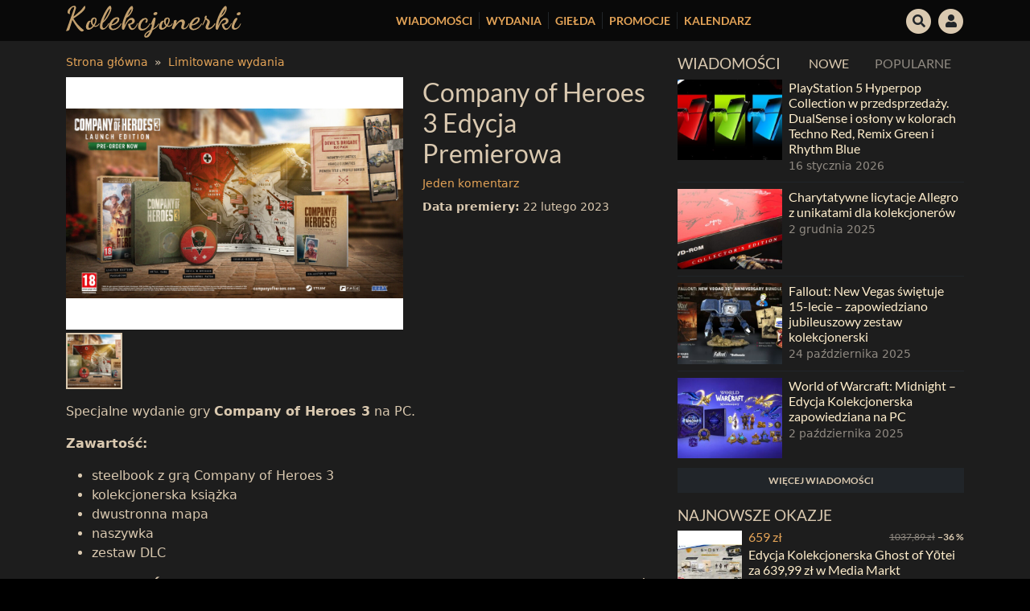

--- FILE ---
content_type: text/html; charset=UTF-8
request_url: https://kolekcjonerki.com/przedmiot/gra/company-of-heroes-3-edycja-premierowa/
body_size: 25516
content:
<!DOCTYPE html>
<html lang="pl-PL">
<head>
    <meta charset="UTF-8">
    <meta name="viewport" content="width=device-width, initial-scale=1, shrink-to-fit=no">

    <link rel="profile" href="https://gmpg.org/xfn/11">

    <link rel="shortcut icon" href="https://kolekcjonerki.com/wp-content/themes/kolekcjonerki/assets/favicons/favicon.ico">
    <link rel="icon" sizes="16x16 32x32 64x64" href="https://kolekcjonerki.com/wp-content/themes/kolekcjonerki/assets/favicons/favicon.ico">
    <link rel="apple-touch-icon" sizes="57x57" href="https://kolekcjonerki.com/wp-content/themes/kolekcjonerki/assets/favicons/apple-icon-57x57.png">
    <link rel="apple-touch-icon" sizes="60x60" href="https://kolekcjonerki.com/wp-content/themes/kolekcjonerki/assets/favicons/apple-icon-60x60.png">
    <link rel="apple-touch-icon" sizes="72x72" href="https://kolekcjonerki.com/wp-content/themes/kolekcjonerki/assets/favicons/apple-icon-72x72.png">
    <link rel="apple-touch-icon" sizes="76x76" href="https://kolekcjonerki.com/wp-content/themes/kolekcjonerki/assets/favicons/apple-icon-76x76.png">
    <link rel="apple-touch-icon" sizes="114x114" href="https://kolekcjonerki.com/wp-content/themes/kolekcjonerki/assets/favicons/apple-icon-114x114.png">
    <link rel="apple-touch-icon" sizes="120x120" href="https://kolekcjonerki.com/wp-content/themes/kolekcjonerki/assets/favicons/apple-icon-120x120.png">
    <link rel="apple-touch-icon" sizes="144x144" href="https://kolekcjonerki.com/wp-content/themes/kolekcjonerki/assets/favicons/apple-icon-144x144.png">
    <link rel="apple-touch-icon" sizes="152x152" href="https://kolekcjonerki.com/wp-content/themes/kolekcjonerki/assets/favicons/apple-icon-152x152.png">
    <link rel="apple-touch-icon" sizes="180x180" href="https://kolekcjonerki.com/wp-content/themes/kolekcjonerki/assets/favicons/apple-icon-180x180.png">
    <link rel="icon" type="image/png" sizes="192x192"  href="https://kolekcjonerki.com/wp-content/themes/kolekcjonerki/assets/favicons/android-icon-192x192.png">
    <link rel="icon" type="image/png" sizes="32x32" href="https://kolekcjonerki.com/wp-content/themes/kolekcjonerki/assets/favicons/favicon-32x32.png">
    <link rel="icon" type="image/png" sizes="96x96" href="https://kolekcjonerki.com/wp-content/themes/kolekcjonerki/assets/favicons/favicon-96x96.png">
    <link rel="icon" type="image/png" sizes="16x16" href="https://kolekcjonerki.com/wp-content/themes/kolekcjonerki/assets/favicons/favicon-16x16.png">
    <link rel="manifest" href="https://kolekcjonerki.com/wp-content/themes/kolekcjonerki/assets/favicons/manifest.json">
    <meta name="msapplication-TileColor" content="#ffffff">
    <meta name="msapplication-TileImage" content="https://kolekcjonerki.com/wp-content/themes/kolekcjonerki/assets/favicons/ms-icon-144x144.png">
    <meta name="theme-color" content="#ffffff">

    <link rel="preload" as="font" type="font/woff2" crossorigin href="https://kolekcjonerki.com/wp-content/themes/kolekcjonerki/assets/fontawesome/webfonts/fa-regular-400.woff2"/>
    <link rel="preload" as="font" type="font/woff2" crossorigin href="https://kolekcjonerki.com/wp-content/themes/kolekcjonerki/assets/fontawesome/webfonts/fa-solid-900.woff2"/>
    <link rel="preload" as="font" type="font/woff2" crossorigin href="https://kolekcjonerki.com/wp-content/themes/kolekcjonerki/assets/fontawesome/webfonts/fa-brands-400.woff2"/>
    <link rel="preload" as="font" type="font/woff2" crossorigin href="https://fonts.gstatic.com/s/lato/v17/S6uyw4BMUTPHjxAwXjeu.woff2"/>
    <link rel="preload" as="font" type="font/woff2" crossorigin href="https://fonts.gstatic.com/s/lato/v17/S6uyw4BMUTPHjx4wXg.woff2"/>
    <link rel="preload" as="font" type="font/woff2" crossorigin href="https://fonts.gstatic.com/s/lato/v17/S6u9w4BMUTPHh6UVSwaPGR_p.woff2"/>
    <link rel="preload" as="font" type="font/woff2" crossorigin href="https://fonts.gstatic.com/s/lato/v17/S6u9w4BMUTPHh6UVSwiPGQ.woff2"/>

    
    <style>
        /* latin-ext */
        @font-face {
            font-family: 'Lato';
            font-style: normal;
            font-weight: 400;
            font-display: swap;
            src: url(https://fonts.gstatic.com/s/lato/v17/S6uyw4BMUTPHjxAwXjeu.woff2) format('woff2');
            unicode-range: U+0100-024F, U+0259, U+1E00-1EFF, U+2020, U+20A0-20AB, U+20AD-20CF, U+2113, U+2C60-2C7F, U+A720-A7FF;
        }
        /* latin */
        @font-face {
            font-family: 'Lato';
            font-style: normal;
            font-weight: 400;
            font-display: swap;
            src: url(https://fonts.gstatic.com/s/lato/v17/S6uyw4BMUTPHjx4wXg.woff2) format('woff2');
            unicode-range: U+0000-00FF, U+0131, U+0152-0153, U+02BB-02BC, U+02C6, U+02DA, U+02DC, U+2000-206F, U+2074, U+20AC, U+2122, U+2191, U+2193, U+2212, U+2215, U+FEFF, U+FFFD;
        }
        /* latin-ext */
        @font-face {
            font-family: 'Lato';
            font-style: normal;
            font-weight: 700;
            font-display: swap;
            src: url(https://fonts.gstatic.com/s/lato/v17/S6u9w4BMUTPHh6UVSwaPGR_p.woff2) format('woff2');
            unicode-range: U+0100-024F, U+0259, U+1E00-1EFF, U+2020, U+20A0-20AB, U+20AD-20CF, U+2113, U+2C60-2C7F, U+A720-A7FF;
        }
        /* latin */
        @font-face {
            font-family: 'Lato';
            font-style: normal;
            font-weight: 700;
            font-display: swap;
            src: url(https://fonts.gstatic.com/s/lato/v17/S6u9w4BMUTPHh6UVSwiPGQ.woff2) format('woff2');
            unicode-range: U+0000-00FF, U+0131, U+0152-0153, U+02BB-02BC, U+02C6, U+02DA, U+02DC, U+2000-206F, U+2074, U+20AC, U+2122, U+2191, U+2193, U+2212, U+2215, U+FEFF, U+FFFD;
        }
        
        @media(min-width: 1400px) {
            .container,.container-lg,.container-md,.container-sm,.container-xl,.container-xxl {
                max-width:1320px
            }
        }
        
        a h2 {
            color: #ffeecc;
        }
        
        
        a:hover h2 {
            text-decoration: none;
            color: #fffdf8;
        }

        .wpd-login {
            display: none;
        }
        .ratio-3x4 {
            --bs-aspect-ratio: calc(4 / 3 * 100%);
        }

        .form-control.is-invalid, .was-validated .form-control:invalid,
        .form-control.is-invalid:focus, .was-validated .form-control:invalid:focus,
        .form-control.is-valid, .was-validated .form-control:valid,
        .form-control.is-valid:focus, .was-validated .form-control:valid:focus {
            border-color: #333 !important;
        }

        .dropdown-menu-dark .dropdown-item:active {
            background-color: inherit!important;
            color: inherit!important;
        }

        .dropdown-menu-dark .dropdown-item.active {
            background-color: #dac9b0!important;
            color: #000!important;
        }

        .wpd-comment-last-edited { display: none; }

        label.error {
            font-size: 0.85rem;
            color: #8e8e8e;
        }

        .btn-check:focus + .btn-primary, .btn-primary:focus {
            color: #000;
            background-color: #f5e8d6;
            border-color: #dac9b0;
        }
    </style>

    <meta name='robots' content='index, follow, max-image-preview:large, max-snippet:-1, max-video-preview:-1' />

	<!-- This site is optimized with the Yoast SEO plugin v21.9.1 - https://yoast.com/wordpress/plugins/seo/ -->
	<title>Company of Heroes 3 Edycja Premierowa - Kolekcjonerki</title>
	<meta name="description" content="Specjalne wydanie Company of Heroes 3 Edycja Premierowa zadebiutuje na PC 22 lutego 2023 roku." />
	<link rel="canonical" href="https://kolekcjonerki.com/przedmiot/gra/company-of-heroes-3-edycja-premierowa/" />
	<meta property="og:locale" content="pl_PL" />
	<meta property="og:type" content="article" />
	<meta property="og:title" content="Company of Heroes 3 Edycja Premierowa - Kolekcjonerki" />
	<meta property="og:description" content="Specjalne wydanie Company of Heroes 3 Edycja Premierowa zadebiutuje na PC 22 lutego 2023 roku." />
	<meta property="og:url" content="https://kolekcjonerki.com/przedmiot/gra/company-of-heroes-3-edycja-premierowa/" />
	<meta property="og:site_name" content="Kolekcjonerki" />
	<meta property="article:modified_time" content="2023-02-21T07:42:27+00:00" />
	<meta property="og:image" content="https://kolekcjonerki.com/wp-content/uploads/2022/07/company-of-heroes-3-edycja-premierowa-scaled.jpg" />
	<meta property="og:image:width" content="2560" />
	<meta property="og:image:height" content="1440" />
	<meta property="og:image:type" content="image/jpeg" />
	<meta name="twitter:card" content="summary_large_image" />
	<meta name="twitter:label1" content="Szacowany czas czytania" />
	<meta name="twitter:data1" content="1 minuta" />
	<script type="application/ld+json" class="yoast-schema-graph">{"@context":"https://schema.org","@graph":[{"@type":"WebPage","@id":"https://kolekcjonerki.com/przedmiot/gra/company-of-heroes-3-edycja-premierowa/","url":"https://kolekcjonerki.com/przedmiot/gra/company-of-heroes-3-edycja-premierowa/","name":"Company of Heroes 3 Edycja Premierowa - Kolekcjonerki","isPartOf":{"@id":"https://kolekcjonerki.com/#website"},"primaryImageOfPage":{"@id":"https://kolekcjonerki.com/przedmiot/gra/company-of-heroes-3-edycja-premierowa/#primaryimage"},"image":{"@id":"https://kolekcjonerki.com/przedmiot/gra/company-of-heroes-3-edycja-premierowa/#primaryimage"},"thumbnailUrl":"https://kolekcjonerki.com/wp-content/uploads/2022/07/company-of-heroes-3-edycja-premierowa-scaled.jpg","datePublished":"2022-07-14T20:27:13+00:00","dateModified":"2023-02-21T07:42:27+00:00","description":"Specjalne wydanie Company of Heroes 3 Edycja Premierowa zadebiutuje na PC 22 lutego 2023 roku.","breadcrumb":{"@id":"https://kolekcjonerki.com/przedmiot/gra/company-of-heroes-3-edycja-premierowa/#breadcrumb"},"inLanguage":"pl-PL","potentialAction":[{"@type":"ReadAction","target":["https://kolekcjonerki.com/przedmiot/gra/company-of-heroes-3-edycja-premierowa/"]}]},{"@type":"ImageObject","inLanguage":"pl-PL","@id":"https://kolekcjonerki.com/przedmiot/gra/company-of-heroes-3-edycja-premierowa/#primaryimage","url":"https://kolekcjonerki.com/wp-content/uploads/2022/07/company-of-heroes-3-edycja-premierowa-scaled.jpg","contentUrl":"https://kolekcjonerki.com/wp-content/uploads/2022/07/company-of-heroes-3-edycja-premierowa-scaled.jpg","width":2560,"height":1440},{"@type":"BreadcrumbList","@id":"https://kolekcjonerki.com/przedmiot/gra/company-of-heroes-3-edycja-premierowa/#breadcrumb","itemListElement":[{"@type":"ListItem","position":1,"name":"Home","item":"https://kolekcjonerki.com/"},{"@type":"ListItem","position":2,"name":"Limitowane wydania","item":"https://kolekcjonerki.com/limitowane-wydania/"},{"@type":"ListItem","position":3,"name":"Company of Heroes 3 Edycja Premierowa"}]},{"@type":"WebSite","@id":"https://kolekcjonerki.com/#website","url":"https://kolekcjonerki.com/","name":"Kolekcjonerki","description":"Strona poświęcona kolekcjonerskim wydaniom.","potentialAction":[{"@type":"SearchAction","target":{"@type":"EntryPoint","urlTemplate":"https://kolekcjonerki.com/?s={search_term_string}"},"query-input":"required name=search_term_string"}],"inLanguage":"pl-PL"}]}</script>
	<!-- / Yoast SEO plugin. -->


<link rel='stylesheet' id='wp-block-library-css' href='https://kolekcjonerki.com/wp-includes/css/dist/block-library/style.min.css?ver=6.4.5' type='text/css' media='all' />
<style id='bp-login-form-style-inline-css' type='text/css'>
.widget_bp_core_login_widget .bp-login-widget-user-avatar{float:left}.widget_bp_core_login_widget .bp-login-widget-user-links{margin-left:70px}#bp-login-widget-form label{display:block;font-weight:600;margin:15px 0 5px;width:auto}#bp-login-widget-form input[type=password],#bp-login-widget-form input[type=text]{background-color:#fafafa;border:1px solid #d6d6d6;border-radius:0;font:inherit;font-size:100%;padding:.5em;width:100%}#bp-login-widget-form .bp-login-widget-register-link,#bp-login-widget-form .login-submit{display:inline;width:-moz-fit-content;width:fit-content}#bp-login-widget-form .bp-login-widget-register-link{margin-left:1em}#bp-login-widget-form .bp-login-widget-register-link a{filter:invert(1)}#bp-login-widget-form .bp-login-widget-pwd-link{font-size:80%}

</style>
<style id='bp-primary-nav-style-inline-css' type='text/css'>
.buddypress_object_nav .bp-navs{background:transparent;clear:both;overflow:hidden}.buddypress_object_nav .bp-navs ul{margin:0;padding:0}.buddypress_object_nav .bp-navs ul li{list-style:none;margin:0}.buddypress_object_nav .bp-navs ul li a,.buddypress_object_nav .bp-navs ul li span{border:0;display:block;padding:5px 10px;text-decoration:none}.buddypress_object_nav .bp-navs ul li .count{background:#eaeaea;border:1px solid #ccc;border-radius:50%;color:#555;display:inline-block;font-size:12px;margin-left:2px;padding:3px 6px;text-align:center;vertical-align:middle}.buddypress_object_nav .bp-navs ul li a .count:empty{display:none}.buddypress_object_nav .bp-navs ul li.last select{max-width:185px}.buddypress_object_nav .bp-navs ul li.current a,.buddypress_object_nav .bp-navs ul li.selected a{color:#333;opacity:1}.buddypress_object_nav .bp-navs ul li.current a .count,.buddypress_object_nav .bp-navs ul li.selected a .count{background-color:#fff}.buddypress_object_nav .bp-navs ul li.dynamic a .count,.buddypress_object_nav .bp-navs ul li.dynamic.current a .count,.buddypress_object_nav .bp-navs ul li.dynamic.selected a .count{background-color:#5087e5;border:0;color:#fafafa}.buddypress_object_nav .bp-navs ul li.dynamic a:hover .count{background-color:#5087e5;border:0;color:#fff}.buddypress_object_nav .main-navs.dir-navs{margin-bottom:20px}.buddypress_object_nav .bp-navs.group-create-links ul li.current a{text-align:center}.buddypress_object_nav .bp-navs.group-create-links ul li:not(.current),.buddypress_object_nav .bp-navs.group-create-links ul li:not(.current) a{color:#767676}.buddypress_object_nav .bp-navs.group-create-links ul li:not(.current) a:focus,.buddypress_object_nav .bp-navs.group-create-links ul li:not(.current) a:hover{background:none;color:#555}.buddypress_object_nav .bp-navs.group-create-links ul li:not(.current) a[disabled]:focus,.buddypress_object_nav .bp-navs.group-create-links ul li:not(.current) a[disabled]:hover{color:#767676}

</style>
<style id='bp-member-style-inline-css' type='text/css'>
[data-type="bp/member"] input.components-placeholder__input{border:1px solid #757575;border-radius:2px;flex:1 1 auto;padding:6px 8px}.bp-block-member{position:relative}.bp-block-member .member-content{display:flex}.bp-block-member .user-nicename{display:block}.bp-block-member .user-nicename a{border:none;color:currentColor;text-decoration:none}.bp-block-member .bp-profile-button{width:100%}.bp-block-member .bp-profile-button a.button{bottom:10px;display:inline-block;margin:18px 0 0;position:absolute;right:0}.bp-block-member.has-cover .item-header-avatar,.bp-block-member.has-cover .member-content,.bp-block-member.has-cover .member-description{z-index:2}.bp-block-member.has-cover .member-content,.bp-block-member.has-cover .member-description{padding-top:75px}.bp-block-member.has-cover .bp-member-cover-image{background-color:#c5c5c5;background-position:top;background-repeat:no-repeat;background-size:cover;border:0;display:block;height:150px;left:0;margin:0;padding:0;position:absolute;top:0;width:100%;z-index:1}.bp-block-member img.avatar{height:auto;width:auto}.bp-block-member.avatar-none .item-header-avatar{display:none}.bp-block-member.avatar-none.has-cover{min-height:200px}.bp-block-member.avatar-full{min-height:150px}.bp-block-member.avatar-full .item-header-avatar{width:180px}.bp-block-member.avatar-thumb .member-content{align-items:center;min-height:50px}.bp-block-member.avatar-thumb .item-header-avatar{width:70px}.bp-block-member.avatar-full.has-cover{min-height:300px}.bp-block-member.avatar-full.has-cover .item-header-avatar{width:200px}.bp-block-member.avatar-full.has-cover img.avatar{background:hsla(0,0%,100%,.8);border:2px solid #fff;margin-left:20px}.bp-block-member.avatar-thumb.has-cover .item-header-avatar{padding-top:75px}.entry .entry-content .bp-block-member .user-nicename a{border:none;color:currentColor;text-decoration:none}

</style>
<style id='bp-members-style-inline-css' type='text/css'>
[data-type="bp/members"] .components-placeholder.is-appender{min-height:0}[data-type="bp/members"] .components-placeholder.is-appender .components-placeholder__label:empty{display:none}[data-type="bp/members"] .components-placeholder input.components-placeholder__input{border:1px solid #757575;border-radius:2px;flex:1 1 auto;padding:6px 8px}[data-type="bp/members"].avatar-none .member-description{width:calc(100% - 44px)}[data-type="bp/members"].avatar-full .member-description{width:calc(100% - 224px)}[data-type="bp/members"].avatar-thumb .member-description{width:calc(100% - 114px)}[data-type="bp/members"] .member-content{position:relative}[data-type="bp/members"] .member-content .is-right{position:absolute;right:2px;top:2px}[data-type="bp/members"] .columns-2 .member-content .member-description,[data-type="bp/members"] .columns-3 .member-content .member-description,[data-type="bp/members"] .columns-4 .member-content .member-description{padding-left:44px;width:calc(100% - 44px)}[data-type="bp/members"] .columns-3 .is-right{right:-10px}[data-type="bp/members"] .columns-4 .is-right{right:-50px}.bp-block-members.is-grid{display:flex;flex-wrap:wrap;padding:0}.bp-block-members.is-grid .member-content{margin:0 1.25em 1.25em 0;width:100%}@media(min-width:600px){.bp-block-members.columns-2 .member-content{width:calc(50% - .625em)}.bp-block-members.columns-2 .member-content:nth-child(2n){margin-right:0}.bp-block-members.columns-3 .member-content{width:calc(33.33333% - .83333em)}.bp-block-members.columns-3 .member-content:nth-child(3n){margin-right:0}.bp-block-members.columns-4 .member-content{width:calc(25% - .9375em)}.bp-block-members.columns-4 .member-content:nth-child(4n){margin-right:0}}.bp-block-members .member-content{display:flex;flex-direction:column;padding-bottom:1em;text-align:center}.bp-block-members .member-content .item-header-avatar,.bp-block-members .member-content .member-description{width:100%}.bp-block-members .member-content .item-header-avatar{margin:0 auto}.bp-block-members .member-content .item-header-avatar img.avatar{display:inline-block}@media(min-width:600px){.bp-block-members .member-content{flex-direction:row;text-align:left}.bp-block-members .member-content .item-header-avatar,.bp-block-members .member-content .member-description{width:auto}.bp-block-members .member-content .item-header-avatar{margin:0}}.bp-block-members .member-content .user-nicename{display:block}.bp-block-members .member-content .user-nicename a{border:none;color:currentColor;text-decoration:none}.bp-block-members .member-content time{color:#767676;display:block;font-size:80%}.bp-block-members.avatar-none .item-header-avatar{display:none}.bp-block-members.avatar-full{min-height:190px}.bp-block-members.avatar-full .item-header-avatar{width:180px}.bp-block-members.avatar-thumb .member-content{min-height:80px}.bp-block-members.avatar-thumb .item-header-avatar{width:70px}.bp-block-members.columns-2 .member-content,.bp-block-members.columns-3 .member-content,.bp-block-members.columns-4 .member-content{display:block;text-align:center}.bp-block-members.columns-2 .member-content .item-header-avatar,.bp-block-members.columns-3 .member-content .item-header-avatar,.bp-block-members.columns-4 .member-content .item-header-avatar{margin:0 auto}.bp-block-members img.avatar{height:auto;max-width:-moz-fit-content;max-width:fit-content;width:auto}.bp-block-members .member-content.has-activity{align-items:center}.bp-block-members .member-content.has-activity .item-header-avatar{padding-right:1em}.bp-block-members .member-content.has-activity .wp-block-quote{margin-bottom:0;text-align:left}.bp-block-members .member-content.has-activity .wp-block-quote cite a,.entry .entry-content .bp-block-members .user-nicename a{border:none;color:currentColor;text-decoration:none}

</style>
<style id='bp-dynamic-members-style-inline-css' type='text/css'>
.bp-dynamic-block-container .item-options{font-size:.5em;margin:0 0 1em;padding:1em 0}.bp-dynamic-block-container .item-options a.selected{font-weight:600}.bp-dynamic-block-container ul.item-list{list-style:none;margin:1em 0;padding-left:0}.bp-dynamic-block-container ul.item-list li{margin-bottom:1em}.bp-dynamic-block-container ul.item-list li:after,.bp-dynamic-block-container ul.item-list li:before{content:" ";display:table}.bp-dynamic-block-container ul.item-list li:after{clear:both}.bp-dynamic-block-container ul.item-list li .item-avatar{float:left;width:60px}.bp-dynamic-block-container ul.item-list li .item{margin-left:70px}

</style>
<style id='bp-online-members-style-inline-css' type='text/css'>
.widget_bp_core_whos_online_widget .avatar-block,[data-type="bp/online-members"] .avatar-block{display:flex;flex-flow:row wrap}.widget_bp_core_whos_online_widget .avatar-block img,[data-type="bp/online-members"] .avatar-block img{margin:.5em}

</style>
<style id='bp-active-members-style-inline-css' type='text/css'>
.widget_bp_core_recently_active_widget .avatar-block,[data-type="bp/active-members"] .avatar-block{display:flex;flex-flow:row wrap}.widget_bp_core_recently_active_widget .avatar-block img,[data-type="bp/active-members"] .avatar-block img{margin:.5em}

</style>
<style id='classic-theme-styles-inline-css' type='text/css'>
/*! This file is auto-generated */
.wp-block-button__link{color:#fff;background-color:#32373c;border-radius:9999px;box-shadow:none;text-decoration:none;padding:calc(.667em + 2px) calc(1.333em + 2px);font-size:1.125em}.wp-block-file__button{background:#32373c;color:#fff;text-decoration:none}
</style>
<style id='global-styles-inline-css' type='text/css'>
body{--wp--preset--color--black: #000000;--wp--preset--color--cyan-bluish-gray: #abb8c3;--wp--preset--color--white: #ffffff;--wp--preset--color--pale-pink: #f78da7;--wp--preset--color--vivid-red: #cf2e2e;--wp--preset--color--luminous-vivid-orange: #ff6900;--wp--preset--color--luminous-vivid-amber: #fcb900;--wp--preset--color--light-green-cyan: #7bdcb5;--wp--preset--color--vivid-green-cyan: #00d084;--wp--preset--color--pale-cyan-blue: #8ed1fc;--wp--preset--color--vivid-cyan-blue: #0693e3;--wp--preset--color--vivid-purple: #9b51e0;--wp--preset--gradient--vivid-cyan-blue-to-vivid-purple: linear-gradient(135deg,rgba(6,147,227,1) 0%,rgb(155,81,224) 100%);--wp--preset--gradient--light-green-cyan-to-vivid-green-cyan: linear-gradient(135deg,rgb(122,220,180) 0%,rgb(0,208,130) 100%);--wp--preset--gradient--luminous-vivid-amber-to-luminous-vivid-orange: linear-gradient(135deg,rgba(252,185,0,1) 0%,rgba(255,105,0,1) 100%);--wp--preset--gradient--luminous-vivid-orange-to-vivid-red: linear-gradient(135deg,rgba(255,105,0,1) 0%,rgb(207,46,46) 100%);--wp--preset--gradient--very-light-gray-to-cyan-bluish-gray: linear-gradient(135deg,rgb(238,238,238) 0%,rgb(169,184,195) 100%);--wp--preset--gradient--cool-to-warm-spectrum: linear-gradient(135deg,rgb(74,234,220) 0%,rgb(151,120,209) 20%,rgb(207,42,186) 40%,rgb(238,44,130) 60%,rgb(251,105,98) 80%,rgb(254,248,76) 100%);--wp--preset--gradient--blush-light-purple: linear-gradient(135deg,rgb(255,206,236) 0%,rgb(152,150,240) 100%);--wp--preset--gradient--blush-bordeaux: linear-gradient(135deg,rgb(254,205,165) 0%,rgb(254,45,45) 50%,rgb(107,0,62) 100%);--wp--preset--gradient--luminous-dusk: linear-gradient(135deg,rgb(255,203,112) 0%,rgb(199,81,192) 50%,rgb(65,88,208) 100%);--wp--preset--gradient--pale-ocean: linear-gradient(135deg,rgb(255,245,203) 0%,rgb(182,227,212) 50%,rgb(51,167,181) 100%);--wp--preset--gradient--electric-grass: linear-gradient(135deg,rgb(202,248,128) 0%,rgb(113,206,126) 100%);--wp--preset--gradient--midnight: linear-gradient(135deg,rgb(2,3,129) 0%,rgb(40,116,252) 100%);--wp--preset--font-size--small: 13px;--wp--preset--font-size--medium: 20px;--wp--preset--font-size--large: 36px;--wp--preset--font-size--x-large: 42px;--wp--preset--spacing--20: 0.44rem;--wp--preset--spacing--30: 0.67rem;--wp--preset--spacing--40: 1rem;--wp--preset--spacing--50: 1.5rem;--wp--preset--spacing--60: 2.25rem;--wp--preset--spacing--70: 3.38rem;--wp--preset--spacing--80: 5.06rem;--wp--preset--shadow--natural: 6px 6px 9px rgba(0, 0, 0, 0.2);--wp--preset--shadow--deep: 12px 12px 50px rgba(0, 0, 0, 0.4);--wp--preset--shadow--sharp: 6px 6px 0px rgba(0, 0, 0, 0.2);--wp--preset--shadow--outlined: 6px 6px 0px -3px rgba(255, 255, 255, 1), 6px 6px rgba(0, 0, 0, 1);--wp--preset--shadow--crisp: 6px 6px 0px rgba(0, 0, 0, 1);}:where(.is-layout-flex){gap: 0.5em;}:where(.is-layout-grid){gap: 0.5em;}body .is-layout-flow > .alignleft{float: left;margin-inline-start: 0;margin-inline-end: 2em;}body .is-layout-flow > .alignright{float: right;margin-inline-start: 2em;margin-inline-end: 0;}body .is-layout-flow > .aligncenter{margin-left: auto !important;margin-right: auto !important;}body .is-layout-constrained > .alignleft{float: left;margin-inline-start: 0;margin-inline-end: 2em;}body .is-layout-constrained > .alignright{float: right;margin-inline-start: 2em;margin-inline-end: 0;}body .is-layout-constrained > .aligncenter{margin-left: auto !important;margin-right: auto !important;}body .is-layout-constrained > :where(:not(.alignleft):not(.alignright):not(.alignfull)){max-width: var(--wp--style--global--content-size);margin-left: auto !important;margin-right: auto !important;}body .is-layout-constrained > .alignwide{max-width: var(--wp--style--global--wide-size);}body .is-layout-flex{display: flex;}body .is-layout-flex{flex-wrap: wrap;align-items: center;}body .is-layout-flex > *{margin: 0;}body .is-layout-grid{display: grid;}body .is-layout-grid > *{margin: 0;}:where(.wp-block-columns.is-layout-flex){gap: 2em;}:where(.wp-block-columns.is-layout-grid){gap: 2em;}:where(.wp-block-post-template.is-layout-flex){gap: 1.25em;}:where(.wp-block-post-template.is-layout-grid){gap: 1.25em;}.has-black-color{color: var(--wp--preset--color--black) !important;}.has-cyan-bluish-gray-color{color: var(--wp--preset--color--cyan-bluish-gray) !important;}.has-white-color{color: var(--wp--preset--color--white) !important;}.has-pale-pink-color{color: var(--wp--preset--color--pale-pink) !important;}.has-vivid-red-color{color: var(--wp--preset--color--vivid-red) !important;}.has-luminous-vivid-orange-color{color: var(--wp--preset--color--luminous-vivid-orange) !important;}.has-luminous-vivid-amber-color{color: var(--wp--preset--color--luminous-vivid-amber) !important;}.has-light-green-cyan-color{color: var(--wp--preset--color--light-green-cyan) !important;}.has-vivid-green-cyan-color{color: var(--wp--preset--color--vivid-green-cyan) !important;}.has-pale-cyan-blue-color{color: var(--wp--preset--color--pale-cyan-blue) !important;}.has-vivid-cyan-blue-color{color: var(--wp--preset--color--vivid-cyan-blue) !important;}.has-vivid-purple-color{color: var(--wp--preset--color--vivid-purple) !important;}.has-black-background-color{background-color: var(--wp--preset--color--black) !important;}.has-cyan-bluish-gray-background-color{background-color: var(--wp--preset--color--cyan-bluish-gray) !important;}.has-white-background-color{background-color: var(--wp--preset--color--white) !important;}.has-pale-pink-background-color{background-color: var(--wp--preset--color--pale-pink) !important;}.has-vivid-red-background-color{background-color: var(--wp--preset--color--vivid-red) !important;}.has-luminous-vivid-orange-background-color{background-color: var(--wp--preset--color--luminous-vivid-orange) !important;}.has-luminous-vivid-amber-background-color{background-color: var(--wp--preset--color--luminous-vivid-amber) !important;}.has-light-green-cyan-background-color{background-color: var(--wp--preset--color--light-green-cyan) !important;}.has-vivid-green-cyan-background-color{background-color: var(--wp--preset--color--vivid-green-cyan) !important;}.has-pale-cyan-blue-background-color{background-color: var(--wp--preset--color--pale-cyan-blue) !important;}.has-vivid-cyan-blue-background-color{background-color: var(--wp--preset--color--vivid-cyan-blue) !important;}.has-vivid-purple-background-color{background-color: var(--wp--preset--color--vivid-purple) !important;}.has-black-border-color{border-color: var(--wp--preset--color--black) !important;}.has-cyan-bluish-gray-border-color{border-color: var(--wp--preset--color--cyan-bluish-gray) !important;}.has-white-border-color{border-color: var(--wp--preset--color--white) !important;}.has-pale-pink-border-color{border-color: var(--wp--preset--color--pale-pink) !important;}.has-vivid-red-border-color{border-color: var(--wp--preset--color--vivid-red) !important;}.has-luminous-vivid-orange-border-color{border-color: var(--wp--preset--color--luminous-vivid-orange) !important;}.has-luminous-vivid-amber-border-color{border-color: var(--wp--preset--color--luminous-vivid-amber) !important;}.has-light-green-cyan-border-color{border-color: var(--wp--preset--color--light-green-cyan) !important;}.has-vivid-green-cyan-border-color{border-color: var(--wp--preset--color--vivid-green-cyan) !important;}.has-pale-cyan-blue-border-color{border-color: var(--wp--preset--color--pale-cyan-blue) !important;}.has-vivid-cyan-blue-border-color{border-color: var(--wp--preset--color--vivid-cyan-blue) !important;}.has-vivid-purple-border-color{border-color: var(--wp--preset--color--vivid-purple) !important;}.has-vivid-cyan-blue-to-vivid-purple-gradient-background{background: var(--wp--preset--gradient--vivid-cyan-blue-to-vivid-purple) !important;}.has-light-green-cyan-to-vivid-green-cyan-gradient-background{background: var(--wp--preset--gradient--light-green-cyan-to-vivid-green-cyan) !important;}.has-luminous-vivid-amber-to-luminous-vivid-orange-gradient-background{background: var(--wp--preset--gradient--luminous-vivid-amber-to-luminous-vivid-orange) !important;}.has-luminous-vivid-orange-to-vivid-red-gradient-background{background: var(--wp--preset--gradient--luminous-vivid-orange-to-vivid-red) !important;}.has-very-light-gray-to-cyan-bluish-gray-gradient-background{background: var(--wp--preset--gradient--very-light-gray-to-cyan-bluish-gray) !important;}.has-cool-to-warm-spectrum-gradient-background{background: var(--wp--preset--gradient--cool-to-warm-spectrum) !important;}.has-blush-light-purple-gradient-background{background: var(--wp--preset--gradient--blush-light-purple) !important;}.has-blush-bordeaux-gradient-background{background: var(--wp--preset--gradient--blush-bordeaux) !important;}.has-luminous-dusk-gradient-background{background: var(--wp--preset--gradient--luminous-dusk) !important;}.has-pale-ocean-gradient-background{background: var(--wp--preset--gradient--pale-ocean) !important;}.has-electric-grass-gradient-background{background: var(--wp--preset--gradient--electric-grass) !important;}.has-midnight-gradient-background{background: var(--wp--preset--gradient--midnight) !important;}.has-small-font-size{font-size: var(--wp--preset--font-size--small) !important;}.has-medium-font-size{font-size: var(--wp--preset--font-size--medium) !important;}.has-large-font-size{font-size: var(--wp--preset--font-size--large) !important;}.has-x-large-font-size{font-size: var(--wp--preset--font-size--x-large) !important;}
.wp-block-navigation a:where(:not(.wp-element-button)){color: inherit;}
:where(.wp-block-post-template.is-layout-flex){gap: 1.25em;}:where(.wp-block-post-template.is-layout-grid){gap: 1.25em;}
:where(.wp-block-columns.is-layout-flex){gap: 2em;}:where(.wp-block-columns.is-layout-grid){gap: 2em;}
.wp-block-pullquote{font-size: 1.5em;line-height: 1.6;}
</style>
<link rel='stylesheet' id='contact-form-7-css' href='https://kolekcjonerki.com/wp-content/plugins/contact-form-7/includes/css/styles.css?ver=5.8.6' type='text/css' media='all' />
<link rel='stylesheet' id='wpdiscuz-frontend-css-css' href='https://kolekcjonerki.com/wp-content/plugins/wpdiscuz/themes/default/style.css?ver=7.6.14' type='text/css' media='all' />
<style id='wpdiscuz-frontend-css-inline-css' type='text/css'>
 #wpdcom .wpd-blog-administrator .wpd-comment-label{color:#ffffff;background-color:#D3BF94;border:none}#wpdcom .wpd-blog-administrator .wpd-comment-author, #wpdcom .wpd-blog-administrator .wpd-comment-author a{color:#D3BF94}#wpdcom.wpd-layout-1 .wpd-comment .wpd-blog-administrator .wpd-avatar img{border-color:#D3BF94}#wpdcom.wpd-layout-2 .wpd-comment.wpd-reply .wpd-comment-wrap.wpd-blog-administrator{border-left:3px solid #D3BF94}#wpdcom.wpd-layout-2 .wpd-comment .wpd-blog-administrator .wpd-avatar img{border-bottom-color:#D3BF94}#wpdcom.wpd-layout-3 .wpd-blog-administrator .wpd-comment-subheader{border-top:1px dashed #D3BF94}#wpdcom.wpd-layout-3 .wpd-reply .wpd-blog-administrator .wpd-comment-right{border-left:1px solid #D3BF94}#wpdcom .wpd-blog-editor .wpd-comment-label{color:#ffffff;background-color:#00B38F;border:none}#wpdcom .wpd-blog-editor .wpd-comment-author, #wpdcom .wpd-blog-editor .wpd-comment-author a{color:#00B38F}#wpdcom.wpd-layout-1 .wpd-comment .wpd-blog-editor .wpd-avatar img{border-color:#00B38F}#wpdcom.wpd-layout-2 .wpd-comment.wpd-reply .wpd-comment-wrap.wpd-blog-editor{border-left:3px solid #00B38F}#wpdcom.wpd-layout-2 .wpd-comment .wpd-blog-editor .wpd-avatar img{border-bottom-color:#00B38F}#wpdcom.wpd-layout-3 .wpd-blog-editor .wpd-comment-subheader{border-top:1px dashed #00B38F}#wpdcom.wpd-layout-3 .wpd-reply .wpd-blog-editor .wpd-comment-right{border-left:1px solid #00B38F}#wpdcom .wpd-blog-author .wpd-comment-label{color:#ffffff;background-color:#00B38F;border:none}#wpdcom .wpd-blog-author .wpd-comment-author, #wpdcom .wpd-blog-author .wpd-comment-author a{color:#00B38F}#wpdcom.wpd-layout-1 .wpd-comment .wpd-blog-author .wpd-avatar img{border-color:#00B38F}#wpdcom.wpd-layout-2 .wpd-comment .wpd-blog-author .wpd-avatar img{border-bottom-color:#00B38F}#wpdcom.wpd-layout-3 .wpd-blog-author .wpd-comment-subheader{border-top:1px dashed #00B38F}#wpdcom.wpd-layout-3 .wpd-reply .wpd-blog-author .wpd-comment-right{border-left:1px solid #00B38F}#wpdcom .wpd-blog-contributor .wpd-comment-label{color:#ffffff;background-color:#00B38F;border:none}#wpdcom .wpd-blog-contributor .wpd-comment-author, #wpdcom .wpd-blog-contributor .wpd-comment-author a{color:#00B38F}#wpdcom.wpd-layout-1 .wpd-comment .wpd-blog-contributor .wpd-avatar img{border-color:#00B38F}#wpdcom.wpd-layout-2 .wpd-comment .wpd-blog-contributor .wpd-avatar img{border-bottom-color:#00B38F}#wpdcom.wpd-layout-3 .wpd-blog-contributor .wpd-comment-subheader{border-top:1px dashed #00B38F}#wpdcom.wpd-layout-3 .wpd-reply .wpd-blog-contributor .wpd-comment-right{border-left:1px solid #00B38F}#wpdcom .wpd-blog-subscriber .wpd-comment-label{color:#ffffff;background-color:#e3a357;border:none}#wpdcom .wpd-blog-subscriber .wpd-comment-author, #wpdcom .wpd-blog-subscriber .wpd-comment-author a{color:#e3a357}#wpdcom.wpd-layout-2 .wpd-comment .wpd-blog-subscriber .wpd-avatar img{border-bottom-color:#e3a357}#wpdcom.wpd-layout-3 .wpd-blog-subscriber .wpd-comment-subheader{border-top:1px dashed #e3a357}#wpdcom .wpd-blog-wpseo_manager .wpd-comment-label{color:#ffffff;background-color:#00B38F;border:none}#wpdcom .wpd-blog-wpseo_manager .wpd-comment-author, #wpdcom .wpd-blog-wpseo_manager .wpd-comment-author a{color:#00B38F}#wpdcom.wpd-layout-1 .wpd-comment .wpd-blog-wpseo_manager .wpd-avatar img{border-color:#00B38F}#wpdcom.wpd-layout-2 .wpd-comment .wpd-blog-wpseo_manager .wpd-avatar img{border-bottom-color:#00B38F}#wpdcom.wpd-layout-3 .wpd-blog-wpseo_manager .wpd-comment-subheader{border-top:1px dashed #00B38F}#wpdcom.wpd-layout-3 .wpd-reply .wpd-blog-wpseo_manager .wpd-comment-right{border-left:1px solid #00B38F}#wpdcom .wpd-blog-wpseo_editor .wpd-comment-label{color:#ffffff;background-color:#00B38F;border:none}#wpdcom .wpd-blog-wpseo_editor .wpd-comment-author, #wpdcom .wpd-blog-wpseo_editor .wpd-comment-author a{color:#00B38F}#wpdcom.wpd-layout-1 .wpd-comment .wpd-blog-wpseo_editor .wpd-avatar img{border-color:#00B38F}#wpdcom.wpd-layout-2 .wpd-comment .wpd-blog-wpseo_editor .wpd-avatar img{border-bottom-color:#00B38F}#wpdcom.wpd-layout-3 .wpd-blog-wpseo_editor .wpd-comment-subheader{border-top:1px dashed #00B38F}#wpdcom.wpd-layout-3 .wpd-reply .wpd-blog-wpseo_editor .wpd-comment-right{border-left:1px solid #00B38F}#wpdcom .wpd-blog-post_author .wpd-comment-label{color:#ffffff;background-color:#D3BF94;border:none}#wpdcom .wpd-blog-post_author .wpd-comment-author, #wpdcom .wpd-blog-post_author .wpd-comment-author a{color:#D3BF94}#wpdcom .wpd-blog-post_author .wpd-avatar img{border-color:#D3BF94}#wpdcom.wpd-layout-1 .wpd-comment .wpd-blog-post_author .wpd-avatar img{border-color:#D3BF94}#wpdcom.wpd-layout-2 .wpd-comment.wpd-reply .wpd-comment-wrap.wpd-blog-post_author{border-left:3px solid #D3BF94}#wpdcom.wpd-layout-2 .wpd-comment .wpd-blog-post_author .wpd-avatar img{border-bottom-color:#D3BF94}#wpdcom.wpd-layout-3 .wpd-blog-post_author .wpd-comment-subheader{border-top:1px dashed #D3BF94}#wpdcom.wpd-layout-3 .wpd-reply .wpd-blog-post_author .wpd-comment-right{border-left:1px solid #D3BF94}#wpdcom .wpd-blog-guest .wpd-comment-label{color:#ffffff;background-color:#E3A357;border:none}#wpdcom .wpd-blog-guest .wpd-comment-author, #wpdcom .wpd-blog-guest .wpd-comment-author a{color:#E3A357}#wpdcom.wpd-layout-3 .wpd-blog-guest .wpd-comment-subheader{border-top:1px dashed #E3A357}#comments, #respond, .comments-area, #wpdcom{}#wpdcom .ql-editor > *{color:#777777}#wpdcom .ql-editor::before{}#wpdcom .ql-toolbar{border:1px solid #DDDDDD;border-top:none}#wpdcom .ql-container{border:1px solid #DDDDDD;border-bottom:none}#wpdcom .wpd-form-row .wpdiscuz-item input[type="text"], #wpdcom .wpd-form-row .wpdiscuz-item input[type="email"], #wpdcom .wpd-form-row .wpdiscuz-item input[type="url"], #wpdcom .wpd-form-row .wpdiscuz-item input[type="color"], #wpdcom .wpd-form-row .wpdiscuz-item input[type="date"], #wpdcom .wpd-form-row .wpdiscuz-item input[type="datetime"], #wpdcom .wpd-form-row .wpdiscuz-item input[type="datetime-local"], #wpdcom .wpd-form-row .wpdiscuz-item input[type="month"], #wpdcom .wpd-form-row .wpdiscuz-item input[type="number"], #wpdcom .wpd-form-row .wpdiscuz-item input[type="time"], #wpdcom textarea, #wpdcom select{border:1px solid #DDDDDD;color:#000000}#wpdcom .wpd-form-row .wpdiscuz-item textarea{border:1px solid #DDDDDD}#wpdcom input::placeholder, #wpdcom textarea::placeholder, #wpdcom input::-moz-placeholder, #wpdcom textarea::-webkit-input-placeholder{}#wpdcom .wpd-comment-text{color:#000000}#wpdcom .wpd-thread-head .wpd-thread-info{border-bottom:2px solid #D3BF94}#wpdcom .wpd-thread-head .wpd-thread-info.wpd-reviews-tab svg{fill:#D3BF94}#wpdcom .wpd-thread-head .wpdiscuz-user-settings{border-bottom:2px solid #D3BF94}#wpdcom .wpd-thread-head .wpdiscuz-user-settings:hover{color:#D3BF94}#wpdcom .wpd-comment .wpd-follow-link:hover{color:#D3BF94}#wpdcom .wpd-comment-status .wpd-sticky{color:#D3BF94}#wpdcom .wpd-thread-filter .wpdf-active{color:#D3BF94;border-bottom-color:#D3BF94}#wpdcom .wpd-comment-info-bar{border:1px dashed #dcccaa;background:#fbf9f5}#wpdcom .wpd-comment-info-bar .wpd-current-view i{color:#D3BF94}#wpdcom .wpd-filter-view-all:hover{background:#D3BF94}#wpdcom .wpdiscuz-item .wpdiscuz-rating > label{color:#DDDDDD}#wpdcom .wpdiscuz-item .wpdiscuz-rating:not(:checked) > label:hover, .wpdiscuz-rating:not(:checked) > label:hover ~ label{}#wpdcom .wpdiscuz-item .wpdiscuz-rating > input ~ label:hover, #wpdcom .wpdiscuz-item .wpdiscuz-rating > input:not(:checked) ~ label:hover ~ label, #wpdcom .wpdiscuz-item .wpdiscuz-rating > input:not(:checked) ~ label:hover ~ label{color:#FFED85}#wpdcom .wpdiscuz-item .wpdiscuz-rating > input:checked ~ label:hover, #wpdcom .wpdiscuz-item .wpdiscuz-rating > input:checked ~ label:hover, #wpdcom .wpdiscuz-item .wpdiscuz-rating > label:hover ~ input:checked ~ label, #wpdcom .wpdiscuz-item .wpdiscuz-rating > input:checked + label:hover ~ label, #wpdcom .wpdiscuz-item .wpdiscuz-rating > input:checked ~ label:hover ~ label, .wpd-custom-field .wcf-active-star, #wpdcom .wpdiscuz-item .wpdiscuz-rating > input:checked ~ label{color:#FFD700}#wpd-post-rating .wpd-rating-wrap .wpd-rating-stars svg .wpd-star{fill:#DDDDDD}#wpd-post-rating .wpd-rating-wrap .wpd-rating-stars svg .wpd-active{fill:#FFD700}#wpd-post-rating .wpd-rating-wrap .wpd-rate-starts svg .wpd-star{fill:#DDDDDD}#wpd-post-rating .wpd-rating-wrap .wpd-rate-starts:hover svg .wpd-star{fill:#FFED85}#wpd-post-rating.wpd-not-rated .wpd-rating-wrap .wpd-rate-starts svg:hover ~ svg .wpd-star{fill:#DDDDDD}.wpdiscuz-post-rating-wrap .wpd-rating .wpd-rating-wrap .wpd-rating-stars svg .wpd-star{fill:#DDDDDD}.wpdiscuz-post-rating-wrap .wpd-rating .wpd-rating-wrap .wpd-rating-stars svg .wpd-active{fill:#FFD700}#wpdcom .wpd-comment .wpd-follow-active{color:#ff7a00}#wpdcom .page-numbers{color:#555;border:#555 1px solid}#wpdcom span.current{background:#555}#wpdcom.wpd-layout-1 .wpd-new-loaded-comment > .wpd-comment-wrap > .wpd-comment-right{background:#F1D8A3}#wpdcom.wpd-layout-2 .wpd-new-loaded-comment.wpd-comment > .wpd-comment-wrap > .wpd-comment-right{background:#F1D8A3}#wpdcom.wpd-layout-2 .wpd-new-loaded-comment.wpd-comment.wpd-reply > .wpd-comment-wrap > .wpd-comment-right{background:transparent}#wpdcom.wpd-layout-2 .wpd-new-loaded-comment.wpd-comment.wpd-reply > .wpd-comment-wrap{background:#F1D8A3}#wpdcom.wpd-layout-3 .wpd-new-loaded-comment.wpd-comment > .wpd-comment-wrap > .wpd-comment-right{background:#F1D8A3}#wpdcom .wpd-follow:hover i, #wpdcom .wpd-unfollow:hover i, #wpdcom .wpd-comment .wpd-follow-active:hover i{color:#D3BF94}#wpdcom .wpdiscuz-readmore{cursor:pointer;color:#D3BF94}.wpd-custom-field .wcf-pasiv-star, #wpcomm .wpdiscuz-item .wpdiscuz-rating > label{color:#DDDDDD}.wpd-wrapper .wpd-list-item.wpd-active{border-top:3px solid #D3BF94}#wpdcom.wpd-layout-2 .wpd-comment.wpd-reply.wpd-unapproved-comment .wpd-comment-wrap{border-left:3px solid #F1D8A3}#wpdcom.wpd-layout-3 .wpd-comment.wpd-reply.wpd-unapproved-comment .wpd-comment-right{border-left:1px solid #F1D8A3}#wpdcom .wpd-prim-button{background-color:#555555;color:#FFFFFF}#wpdcom .wpd_label__check i.wpdicon-on{color:#555555;border:1px solid #aaaaaa}#wpd-bubble-wrapper #wpd-bubble-all-comments-count{color:#1DB99A}#wpd-bubble-wrapper > div{background-color:#1DB99A}#wpd-bubble-wrapper > #wpd-bubble #wpd-bubble-add-message{background-color:#1DB99A}#wpd-bubble-wrapper > #wpd-bubble #wpd-bubble-add-message::before{border-left-color:#1DB99A;border-right-color:#1DB99A}#wpd-bubble-wrapper.wpd-right-corner > #wpd-bubble #wpd-bubble-add-message::before{border-left-color:#1DB99A;border-right-color:#1DB99A}.wpd-inline-icon-wrapper path.wpd-inline-icon-first{fill:#1DB99A}.wpd-inline-icon-count{background-color:#1DB99A}.wpd-inline-icon-count::before{border-right-color:#1DB99A}.wpd-inline-form-wrapper::before{border-bottom-color:#1DB99A}.wpd-inline-form-question{background-color:#1DB99A}.wpd-inline-form{background-color:#1DB99A}.wpd-last-inline-comments-wrapper{border-color:#1DB99A}.wpd-last-inline-comments-wrapper::before{border-bottom-color:#1DB99A}.wpd-last-inline-comments-wrapper .wpd-view-all-inline-comments{background:#1DB99A}.wpd-last-inline-comments-wrapper .wpd-view-all-inline-comments:hover,.wpd-last-inline-comments-wrapper .wpd-view-all-inline-comments:active,.wpd-last-inline-comments-wrapper .wpd-view-all-inline-comments:focus{background-color:#1DB99A}#wpdcom .ql-snow .ql-tooltip[data-mode="link"]::before{content:"Enter link:"}#wpdcom .ql-snow .ql-tooltip.ql-editing a.ql-action::after{content:"Zapisz"}#wpdcom .wpd-form .wpdiscuz-textarea-wrap textarea{border-radius:0}#wpdcom .wpd-comment .wpd-comment-right{width:100%;background-color:#F1D8A3}#wpdcom .wpd-comment .wpd-comment-header{background-color:#1d1d1d}#wpdcom.wpd-layout-1 .wpd-comment .wpd-reply-to{background-color:#1d1d1d;margin:0;border:0;padding:0 0 10px}#wpdcom .wpd-comment-text{padding:10px;line-height:20px;font-size:13px}#wpdcom .wpd-comment-footer{padding:0 10px}#wpdcom .wpd-comment .wpd-reply-to a, #wpdcom .wpd-comment .wpd-reply-to a:hover{color:#E3A357}#wpdcom .wpd-comment-footer .wpd-vote-up svg{fill:#00bc74}#wpdcom .wpd-comment-footer .wpd-vote-down svg{fill:#ff5959}#wpdcom .wpd-comment-footer .wpd-vote-result{color:#000}.wpd-vote-result-sep{background-color:#000}#wpdcom .wpd-comment-footer .wpd-reply-button{padding:2px 5px;background-color:#D3BF94!important}#wpdcom .wpd-comment-footer .wpd-reply-button svg{display:none}#wpdcom .wpd-comment-footer .wpd-reply-button, #wpdcom .wpd-comment-footer .wpd-reply-button:hover{color:#000}#wpdcom .wpd-comment-footer .wpd-toggle i{color:#cc7e22!important}#wpdcom .wpd-form .wpdiscuz-textarea-wrap.wpd-txt .wpd-textarea-wrap{flex-basis:100%}#wpdcom .wpd-second-button, #wpdcom .wpd-prim-button{border-radius:0;box-shadow:none}#wpdcom .wpd-form-row .wpd-field{border-radius:0}
</style>
<link rel='stylesheet' id='wpdiscuz-fa-css' href='https://kolekcjonerki.com/wp-content/plugins/wpdiscuz/assets/third-party/font-awesome-5.13.0/css/fa.min.css?ver=7.6.14' type='text/css' media='all' />
<link rel='stylesheet' id='wpdiscuz-combo-css-css' href='https://kolekcjonerki.com/wp-content/plugins/wpdiscuz/assets/css/wpdiscuz-combo-no_quill.min.css?ver=6.4.5' type='text/css' media='all' />
<link rel='stylesheet' id='search-filter-plugin-styles-css' href='https://kolekcjonerki.com/wp-content/plugins/search-filter-pro/public/assets/css/search-filter.min.css?ver=2.5.16' type='text/css' media='all' />
<link rel='stylesheet' id='style-css' href='https://kolekcjonerki.com/wp-content/themes/kolekcjonerki/style.css?ver=070920201530' type='text/css' media='all' />
<link rel='stylesheet' id='bootstrap-css' href='https://kolekcjonerki.com/wp-content/themes/kolekcjonerki/assets/css/bootstrap.5.1.1.css?ver=021020211205' type='text/css' media='all' />
<link rel='stylesheet' id='fontawesome-css' href='https://kolekcjonerki.com/wp-content/themes/kolekcjonerki/assets/fontawesome/css/all.min.css?ver=6.4.5' type='text/css' media='all' />
<link rel='stylesheet' id='lightbox-css' href='https://kolekcjonerki.com/wp-content/themes/kolekcjonerki/assets/lightbox/css/lightbox.min.css?ver=6.4.5' type='text/css' media='all' />
<link rel='stylesheet' id='main-css' href='https://kolekcjonerki.com/wp-content/themes/kolekcjonerki/assets/css/main.13092020.css?ver=202206201810' type='text/css' media='all' />
<script type="text/javascript" id="post-views-counter-frontend-js-before">
/* <![CDATA[ */
var pvcArgsFrontend = {"mode":"js","postID":39364,"requestURL":"https:\/\/kolekcjonerki.com\/wp-admin\/admin-ajax.php","nonce":"38f743dd5b","dataStorage":"cookies","multisite":false,"path":"\/","domain":""};
/* ]]> */
</script>
<script type="text/javascript" src="https://kolekcjonerki.com/wp-content/plugins/post-views-counter/js/frontend.min.js?ver=1.5.5" id="post-views-counter-frontend-js"></script>
<script type="text/javascript" src="https://kolekcjonerki.com/wp-content/themes/kolekcjonerki/assets/js/jquery-3.3.1.min.js?ver=6.4.5" id="jquery-js"></script>
<script type="text/javascript" id="search-filter-plugin-build-js-extra">
/* <![CDATA[ */
var SF_LDATA = {"ajax_url":"https:\/\/kolekcjonerki.com\/wp-admin\/admin-ajax.php","home_url":"https:\/\/kolekcjonerki.com\/","extensions":[]};
/* ]]> */
</script>
<script type="text/javascript" src="https://kolekcjonerki.com/wp-content/plugins/search-filter-pro/public/assets/js/search-filter-build.min.js?ver=2.5.16" id="search-filter-plugin-build-js"></script>
<script type="text/javascript" src="https://kolekcjonerki.com/wp-content/plugins/search-filter-pro/public/assets/js/chosen.jquery.min.js?ver=2.5.16" id="search-filter-plugin-chosen-js"></script>
<script type="text/javascript" id="blog-default-script-js-extra">
/* <![CDATA[ */
var ajax_object = {"url":"https:\/\/kolekcjonerki.com\/wp-admin\/admin-ajax.php"};
/* ]]> */
</script>
<script type="text/javascript" src="https://kolekcjonerki.com/wp-content/plugins/bp-ads/js/default.js?ver=202206201899900" id="blog-default-script-js"></script>
<link rel="https://api.w.org/" href="https://kolekcjonerki.com/wp-json/" /><link rel="EditURI" type="application/rsd+xml" title="RSD" href="https://kolekcjonerki.com/xmlrpc.php?rsd" />
<link rel='shortlink' href='https://kolekcjonerki.com/?p=39364' />
<link rel="alternate" type="application/json+oembed" href="https://kolekcjonerki.com/wp-json/oembed/1.0/embed?url=https%3A%2F%2Fkolekcjonerki.com%2Fprzedmiot%2Fgra%2Fcompany-of-heroes-3-edycja-premierowa%2F" />
<link rel="alternate" type="text/xml+oembed" href="https://kolekcjonerki.com/wp-json/oembed/1.0/embed?url=https%3A%2F%2Fkolekcjonerki.com%2Fprzedmiot%2Fgra%2Fcompany-of-heroes-3-edycja-premierowa%2F&#038;format=xml" />

	<script type="text/javascript">var ajaxurl = 'https://kolekcjonerki.com/wp-admin/admin-ajax.php';</script>


    <!-- Google Tag Manager -->
    <script>(function(w,d,s,l,i){w[l]=w[l]||[];w[l].push({'gtm.start':
            new Date().getTime(),event:'gtm.js'});var f=d.getElementsByTagName(s)[0],
            j=d.createElement(s),dl=l!='dataLayer'?'&l='+l:'';j.async=true;j.src=
            'https://www.googletagmanager.com/gtm.js?id='+i+dl;f.parentNode.insertBefore(j,f);
        })(window,document,'script','dataLayer','GTM-58XQH6F');</script>
    <!-- End Google Tag Manager -->
    <meta name='convertiser-verification' content='260f3423d26c95af07b55e5db3bd520a6323734c' />

	<style>
		@media(min-width: 1400px) {
            .container,.container-lg,.container-md,.container-sm,.container-xl,.container-xxl {
                max-width:1140px;
            }
        }
    </style>

    <script async src="https://pagead2.googlesyndication.com/pagead/js/adsbygoogle.js?client=ca-pub-8098588892651906" crossorigin="anonymous"></script>
</head>
<body class="bp-nouveau item-template-default single single-item postid-39364">
<!-- Google Tag Manager (noscript) -->
<noscript><iframe src="https://www.googletagmanager.com/ns.html?id=GTM-58XQH6F"
                  height="0" width="0" style="display:none;visibility:hidden"></iframe></noscript>
<!-- End Google Tag Manager (noscript) -->


<link rel="stylesheet" href="https:///kolekcjonerki.com/wp-content/themes/kolekcjonerki/assets/swiper/swiper-bundle.min.css" />
<script src="https:///kolekcjonerki.com/wp-content/themes/kolekcjonerki/assets/swiper/swiper-bundle.min.js"></script>
    
<style>
@media (max-width: 767px) { 
    #navbarTogglerMenu { 
        order: 10; 
    }

    .navbar-brand img {
        max-width: 150px;
    }
}

@media (min-width: 768px) and (max-width: 991px) {
    header .navbar-item {
        font-size: 0.75rem;
    }
}
</style>
<header class="sticky-top">
    <div class="container" style="position: relative;">
        <div class="navbar navbar-toggleable-md navbar-expand-md py-md-0">        
            <a class="navbar-toggler p-0 me-2 text-muted" href="#" data-bs-toggle="collapse" data-bs-target="#navbarTogglerMenu" aria-controls="navbarToggler2" aria-expanded="false" aria-label="Toggle navigation">
                <i class="fa fa-bars" aria-hidden="true"></i>
            </a>

            <div class="navbar-brand py-0 py-sm-1 mx-auto mx-md-0">
                                    <span class="d-block site-title">
                                    <a href="https://kolekcjonerki.com/" rel="home" title="Kolekcjonerki - Limitowane wydania">
                        <img src="https://kolekcjonerki.com/wp-content/themes/kolekcjonerki/assets/images/logo.svg" alt="" />
                        <span class="d-none">Kolekcjonerki - Limitowane wydania</span>
                    </a>
                                    </span>
                            </div>

            
            <div class="collapse navbar-collapse justify-content-start  justify-content-md-center" id="navbarTogglerMenu">
                <nav class="navbar-nav small text-uppercase fw-bold">
                    <a class="py-2 py-md-0 px-md-2 navbar-item navbar-link border-dark border-bottom d-md-none" href="https://kolekcjonerki.com">Strona Główna</a>
                    <a class="py-2 py-md-0 px-md-2 navbar-item navbar-link border-dark border-bottom" href="https://kolekcjonerki.com/wiadomosci/">Wiadomości</a>
                    <a class="py-2 py-md-0 px-md-2 navbar-item navbar-link border-dark border-bottom" href="https://kolekcjonerki.com/limitowane-wydania/">Wydania</a>
                    <a class="py-2 py-md-0 px-md-2 navbar-item navbar-link border-dark border-bottom" href="https://kolekcjonerki.com/gielda/">Giełda</a>
                    <a class="py-2 py-md-0 px-md-2 navbar-item navbar-link border-dark border-bottom" href="https://kolekcjonerki.com/promocje/">Promocje</a>
                    <a class="py-2 py-md-0 px-md-2 navbar-item navbar-link border-dark border-end-0" href="https://kolekcjonerki.com/kalendarz-wydan-limitowanych/">Kalendarz</a>
                </nav>
            </div>

                            <div style="position: relative">
                <a class="text-right text-muted" data-bs-toggle="collapse" href="#navbarToggler1" data-bs-toggle="collapse" data-bs-target="#navbarToggler1" role="button" aria-expanded="false" aria-controls="navbarToggler1">
                    <div class="fa-stack">
                        <i class="fas fa-circle fa-stack-2x text-primary"></i>
                        <i id="search-icon" class="fa fa-search fa-stack-1x fa-inverse text-dark"></i>
                    </div>
                </a>

                <div class="collapse bg-darker shadow p-2" id="navbarToggler1" style="width: 200px; position: absolute; right: 0;">
                    <form role="search" method="get" class="form-inline ml-auto" action="https://kolekcjonerki.com/">
                        <div class="input-group w-100">
                            <input name="s" class="form-control form-control-sm rounded-0" type="text" placeholder="Szukaj" autofocus required>
                            <button class="btn btn-sm btn-primary rounded-0" type="submit"><i class="fa fa-search" aria-hidden="true"></i></button>
                        </div>
                    </form>
                </div>
                </div>
                <div class="ms-2">
                    <a class="text-primary" href="https://kolekcjonerki.com/logowanie/?redirect_to=https%3A%2F%2Fkolekcjonerki.com%2Fprzedmiot%2Fgra%2Fcompany-of-heroes-3-edycja-premierowa%2F">
                        <div class="fa-stack">
                            <i class="fas fa-circle fa-stack-2x text-primary"></i>
                            <i class="fas fa-user fa-stack-1x fa-inverse text-dark"></i>
                        </div>
                    </a>
                                    </div>
                    </div>
    </div>
</header>
<div class="main py-3">
<link type="text/css" rel="stylesheet" href="https://kolekcjonerki.com/wp-content/themes/kolekcjonerki/assets/lightGallery/css/lightgallery-bundle.css" />

<script src="https://kolekcjonerki.com/wp-content/themes/kolekcjonerki/assets/lightGallery/lightgallery.min.js"></script>
<script src="https://kolekcjonerki.com/wp-content/themes/kolekcjonerki/assets/lightGallery/plugins/thumbnail/lg-thumbnail.min.js"></script>
<script src="https://kolekcjonerki.com/wp-content/themes/kolekcjonerki/assets/lightGallery/plugins/zoom/lg-zoom.min.js"></script>
<script src="https://kolekcjonerki.com/wp-content/themes/kolekcjonerki/assets/lightGallery/plugins/fullscreen/lg-fullscreen.min.js"></script>

<style>
    .grecaptcha-badge { visibility: hidden; }
    
    .mySwiperMain .swiper-slide:hover {
        cursor: zoom-in;
    }
    
    .mySwiperThumb .swiper-slide {
        border: 2px solid #1d1d1d;
    }
    
    .mySwiperThumb .swiper-slide:hover {
        cursor: pointer;
    }
    
    .mySwiperThumb .swiper-slide.swiper-slide-thumb-active {
        border-color: #dac9b0;
    }
</style>

<div class="container">
	<div class="row">
		<div class="col-12 col-md-8">
			<ul class="breadcrumbs list-inline small mb-2"><li class="list-inline-item"><a href="https://kolekcjonerki.com" title="Strona główna">Strona główna</a></li><li class="list-inline-item">&raquo;</li><li class="list-inline-item"><a href="https://kolekcjonerki.com/limitowane-wydania/" title="Limitowane wydania">Limitowane wydania</a></li></ul>    		<div id="post-39364" class="post-39364 item type-item status-publish has-post-thumbnail hentry item_category-gra">
				<h1 class="d-lg-none">Company of Heroes 3 Edycja Premierowa</h1>
				<div class="row mb-3">
        			<div class="col-12 col-lg-7 mb-3 mb-md-0">
                        
                                                    <div style="--swiper-navigation-color: #fff; --swiper-pagination-color: #fff" class="swiper mySwiperMain mb-1">
                                <div id="lightgallery" class="swiper-wrapper">
                                                                                                                    <div class="ratio ratio-4x3 swiper-slide" data-src="https://kolekcjonerki.com/wp-content/uploads/2022/07/company-of-heroes-3-edycja-premierowa-1024x576.jpg">
                                            <div class="bg-white d-flex flex-wrap align-items-center swiper-zoom-container">
                                                <img class="mx-auto" src="https://kolekcjonerki.com/wp-content/uploads/2022/07/company-of-heroes-3-edycja-premierowa-1024x576.jpg" style="max-height: 100%; max-width: 100%;">
                                            </div>
                                        </div>
                                                                    </div>
                                <div class="swiper-button-next"></div>
                                <div class="swiper-button-prev"></div>
                            </div>
                            <div thumbsSlider="" class="swiper mySwiperThumb">
                                <div class="swiper-wrapper">
                                                                                                                    <div class="swiper-slide" style="width: 16.66%;">
                                            <img class="img-fluid" src="https://kolekcjonerki.com/wp-content/uploads/2022/07/company-of-heroes-3-edycja-premierowa-150x150.jpg">
                                        </div>
                                                                    </div>
                            </div>
                            <script>
                                lightGallery(document.getElementById('lightgallery'), {
                                    plugins: [lgZoom, lgThumbnail, lgFullscreen],
                                    //licenseKey: 'your_license_key',
                                    speed: 500,
                                    mobileSettings: {
                                        controls: false,
                                        showCloseIcon: true,
                                        download: false
                                    }
                                });
                                var swiper = new Swiper(".mySwiperThumb", {
                                spaceBetween: 0,
                                slidesPerView: 6,
                                freeMode: true,
                                watchSlidesProgress: true,
                                });
                                var swiper2 = new Swiper(".mySwiperMain", {
                                spaceBetween: 10,
                                navigation: {
                                  nextEl: ".swiper-button-next",
                                  prevEl: ".swiper-button-prev",
                                },
                                thumbs: {
                                  swiper: swiper,
                                }
                                });
                            </script>
					                                                </div>
                    <div class="col-12 col-lg-5">
                        <h1 class="d-none d-lg-block">Company of Heroes 3 Edycja Premierowa</h1>
                        <div class="row mb-2">
                            <div class="col-6 small">
                                <a href="https://kolekcjonerki.com/przedmiot/gra/company-of-heroes-3-edycja-premierowa/#comments">Jeden komentarz</a>
                            </div>
                            <div class="col-6 d-flex justify-content-end">
                                                            </div>
                        </div>

                                                    <div class="small">
                                <strong>Data premiery:</strong> 22 lutego 2023                            </div>
                                            </div>
                </div>
            </div>

            <div><p>Specjalne wydanie gry <strong>Company of Heroes 3</strong> na PC.</p>
<p style="font-weight: 400;"><strong>Zawarto&#347;&#263;:&nbsp;</strong></p>
<ul style="font-weight: 400;">
<li>steelbook z gr&#261; Company of Heroes 3</li>
<li>kolekcjonerska ksi&#261;&#380;ka</li>
<li>dwustronna mapa</li>
<li>naszywka</li>
<li>zestaw DLC</li>
</ul>
</div>

            <style>
            #myTab button {
            border-bottom: 2px solid #908a82;
            }


            #myTab button.active, #myTab button:hover {
            border-bottom: 2px solid #dac9b0;
            }

            @media (max-width: 767.98px) {
            #myTab button {
            font-size: 0.85em;
            }
            }

            #comments {
            margin-top: 0;
            }

            #wc-comment-header {
            /*display: none;*/
            font-weight: normal !important;
            margin-bottom: 1rem;
            }

            .wpdiscuz-form-top-bar {
            display: none;
            }
            </style>

            
                        
            <div class=" mb-2" id="myTabContent">
                <div class="" id="home" role="tabpanel" aria-labelledby="home-tab">
                    <div class="row">
                        <div class="col-12" >
                            <style>
                            h3#oferty:before {
                                display: block;
                                content: " ";
                                margin-top: -60px;
                                height: 60px;
                                visibility: hidden;
                            }
                            </style>

                            <div class="d-flex justify-content-between">
                                <h3 id="oferty"  class="section-title text-uppercase fw-bold">Gdzie kupić?</h3>
                                <div>
                                    <small class="text-uppercase fw-bold text-muted me-1">Powiadomienia:</small>
                                    <div role="button" class="item-notification d-inline-block" style="width: 25px" data-id="39364" data-toggle="tooltip" data-placement="top" title="">
                                        <div class="spinner-border spinner-border-sm" role="status"><span class="sr-only">Wczytywanie...</span></div>
                                    </div>
                                </div>
                            </div>

                            <div class="">
                                <style>
    .offers a {
        border-color: #555a5f !important;
        background-color: rgba(255,255,255,.075);
    }
    .offers a:hover {
        background-color: #515356;
    }

    .offers a:hover .text-primary {
        /*color: #000 !important;*/
    }


    .dropdown-toggle::after {
        align-self: center;
    }
</style>


    
    
    <div id="oferty39364" class="offersBlock bg-dark mb-2 p-2">
                        
        <div class="offers mb-1" id="item39364OffersContent">
                                                
                    
                    <div class="row g-0 fade show active" id="variant393641355" style="border-color: #323539 !important;">
                        
                        <div class="col-3 col-lg-2 pe-2">
                            <div class="ratio ratio-3x4 bg-white">
                                <div class="d-flex align-items-center p-1">
                                    
                                    <img class="mx-auto main-image" src="https://kolekcjonerki.com/wp-content/uploads/fly-images/39375/company-of-heroes-3-edycja-premierowa-pudelko-240x300.jpg" style="max-width: 100%; max-height: 100%;" />
                                </div>
                            </div>
                        </div>

                        <div class="col-9 col-lg-10 d-flex flex-column">
                                                        <div class="small fw-bold text-uppercase text-primary mb-1">
                                                                    PC                                                            </div>
                            
                                                                                                
                                    
                                                                        <div class="position-relative">
                                        <a alt="Idź do sklepu" class="d-flex justify-content-between p-2" title="Idź do sklepu" target="noopener nofollow external" href="https://go.buybox.click/linkclick_5699_359?&url=https%3A%2F%2Fwww.3kropki.pl%2Fp%2Fcompany-of-heroes-3-edycja-premierowa-steelbook-pl-pc.html">
                                            <span class="d-inline-block px-2" style="background: #fff;"><img src="https://kolekcjonerki.com/wp-content/uploads/fly-images/1534/3kropki-logo-150x70.jpg" width="75" class="store-logo"/></span>
                                            <span class="ms-auto me-3 align-self-center text-primary fw-bold small">
                                                        219,00                                                        zł
                                                                                                            </span>
                                            <span class="align-self-center">
                                                        <span class="btn btn-primary btn-sm rounded-0 px-3 px-md-2">
                                                            <span class="d-none d-md-inline small text-uppercase font-family-lato fw-bold">Idź do sklepu</span>
                                                            <i class="fas fa-angle-right"></i>
                                                        </span>
                                                    </span>


                                        </a>
                                                                            </div>
                                                                                                        
                                    
                                                                        <div class="position-relative">
                                        <a alt="Idź do sklepu" class="d-flex justify-content-between border-top p-2" title="Idź do sklepu" target="noopener nofollow external" href="https://gamefinity.pl/produkt/company-of-heroes-3-edycja-premierowa-w-steelbooku-pl-pc?ref=kolekcjonerki">
                                            <span class="d-inline-block px-2" style="background: #fff;"><img src="https://kolekcjonerki.com/wp-content/uploads/fly-images/18060/gamefinity-150x70.jpg" width="75" class="store-logo"/></span>
                                            <span class="ms-auto me-3 align-self-center text-primary fw-bold small">
                                                        219,00                                                        zł
                                                                                                            </span>
                                            <span class="align-self-center">
                                                        <span class="btn btn-primary btn-sm rounded-0 px-3 px-md-2">
                                                            <span class="d-none d-md-inline small text-uppercase font-family-lato fw-bold">Idź do sklepu</span>
                                                            <i class="fas fa-angle-right"></i>
                                                        </span>
                                                    </span>


                                        </a>
                                                                            </div>
                                                                                                        
                                    
                                                                        <div class="position-relative">
                                        <a alt="Idź do sklepu" class="d-flex justify-content-between border-top p-2" title="Idź do sklepu" target="noopener nofollow external" href="https://clk.tradedoubler.com/click?p=118512&a=2965992&url=https%3A%2F%2Fwww.euro.com.pl%2Fgry-pc%2Fsega-company-of-heroes-3-edycja-premierowa-gra-na-pc.bhtml">
                                            <span class="d-inline-block px-2" style="background: #fff;"><img src="https://kolekcjonerki.com/wp-content/uploads/fly-images/1416/rtv-euro-agd-logo-150x70.png" width="75" class="store-logo"/></span>
                                            <span class="ms-auto me-3 align-self-center text-primary fw-bold small">
                                                        229,00                                                        zł
                                                                                                            </span>
                                            <span class="align-self-center">
                                                        <span class="btn btn-primary btn-sm rounded-0 px-3 px-md-2">
                                                            <span class="d-none d-md-inline small text-uppercase font-family-lato fw-bold">Idź do sklepu</span>
                                                            <i class="fas fa-angle-right"></i>
                                                        </span>
                                                    </span>


                                        </a>
                                                                            </div>
                                                                                                        
                                    
                                                                        <div class="position-relative">
                                        <a alt="Idź do sklepu" class="d-flex justify-content-between border-top p-2" title="Idź do sklepu" target="noopener nofollow external" href="https://bit.ly/3IKv8yB">
                                            <span class="d-inline-block px-2" style="background: #fff;"><img src="https://kolekcjonerki.com/wp-content/uploads/fly-images/1662/mediaexpert-logo-150x70.jpg" width="75" class="store-logo"/></span>
                                            <span class="ms-auto me-3 align-self-center text-primary fw-bold small">
                                                        229,00                                                        zł
                                                                                                            </span>
                                            <span class="align-self-center">
                                                        <span class="btn btn-primary btn-sm rounded-0 px-3 px-md-2">
                                                            <span class="d-none d-md-inline small text-uppercase font-family-lato fw-bold">Idź do sklepu</span>
                                                            <i class="fas fa-angle-right"></i>
                                                        </span>
                                                    </span>


                                        </a>
                                                                            </div>
                                                                                                        
                                    
                                                                        <div class="position-relative">
                                        <a alt="Idź do sklepu" class="d-flex justify-content-between border-top p-2" title="Idź do sklepu" target="noopener nofollow external" href="https://bit.ly/3IHDuJ2">
                                            <span class="d-inline-block px-2" style="background: #fff;"><img src="https://kolekcjonerki.com/wp-content/uploads/fly-images/1448/neonet-logo-150x70.png" width="75" class="store-logo"/></span>
                                            <span class="ms-auto me-3 align-self-center text-primary fw-bold small">
                                                        229,00                                                        zł
                                                                                                            </span>
                                            <span class="align-self-center">
                                                        <span class="btn btn-primary btn-sm rounded-0 px-3 px-md-2">
                                                            <span class="d-none d-md-inline small text-uppercase font-family-lato fw-bold">Idź do sklepu</span>
                                                            <i class="fas fa-angle-right"></i>
                                                        </span>
                                                    </span>


                                        </a>
                                                                                    <div id="item39364Variant1355-collapse-button" style="background: linear-gradient(to bottom, transparent 0%, black 60%)"
                                                 class="offers-collapse position-absolute w-100 h-100 top-0 start-0 bottom-0 end-0  text-uppercase fa-xs fw-bold font-family-lato"
                                                 data-bs-toggle="collapse" href="#item39364Variant1355-collapse" role="button" aria-expanded="false" aria-controls="collapseExample">
                                                <div class="d-flex justify-content-center  h-100">
                                                    <div class="align-self-end pb-2">
                                                        Pokaż wszystkie (4)
                                                        <i class="ms-1 fas fa-chevron-down"></i>
                                                    </div>
                                                </div>
                                            </div>
                                                                            </div>
                                                                                                        
                                                                            <div class="collapse" id="item39364Variant1355-collapse">
                                    
                                                                        <div class="position-relative">
                                        <a alt="Idź do sklepu" class="d-flex justify-content-between border-top p-2" title="Idź do sklepu" target="noopener nofollow external" href="https://converti.se/click/f2cd7237-92c05578-4f82ff8a/?deep_link=https%3A%2F%2Fwww.morele.net%2Fcompany-of-heroes-3-edycja-premierowa-ze-steelbookiem-pc-10975442%2F">
                                            <span class="d-inline-block px-2" style="background: #fff;"><img src="https://kolekcjonerki.com/wp-content/uploads/fly-images/21051/morele-logo-150x70.png" width="75" class="store-logo"/></span>
                                            <span class="ms-auto me-3 align-self-center text-primary fw-bold small">
                                                        232,59                                                        zł
                                                                                                            </span>
                                            <span class="align-self-center">
                                                        <span class="btn btn-primary btn-sm rounded-0 px-3 px-md-2">
                                                            <span class="d-none d-md-inline small text-uppercase font-family-lato fw-bold">Idź do sklepu</span>
                                                            <i class="fas fa-angle-right"></i>
                                                        </span>
                                                    </span>


                                        </a>
                                                                            </div>
                                                                                                        
                                    
                                                                        <div class="position-relative">
                                        <a alt="Idź do sklepu" class="d-flex justify-content-between border-top p-2" title="Idź do sklepu" target="noopener nofollow external" href="https://clk.tradedoubler.com/click?p=229227&a=2965992&url=https%3A%2F%2Fmediamarkt.pl%2Fkonsole-i-gry%2Fgra-pc-company-of-heroes-3-edycja-premierowa">
                                            <span class="d-inline-block px-2" style="background: #fff;"><img src="https://kolekcjonerki.com/wp-content/uploads/fly-images/1404/mediamarkt-logo-150x70.png" width="75" class="store-logo"/></span>
                                            <span class="ms-auto me-3 align-self-center text-primary fw-bold small">
                                                        239,00                                                        zł
                                                                                                            </span>
                                            <span class="align-self-center">
                                                        <span class="btn btn-primary btn-sm rounded-0 px-3 px-md-2">
                                                            <span class="d-none d-md-inline small text-uppercase font-family-lato fw-bold">Idź do sklepu</span>
                                                            <i class="fas fa-angle-right"></i>
                                                        </span>
                                                    </span>


                                        </a>
                                                                            </div>
                                                                                                        
                                    
                                                                        <div class="position-relative">
                                        <a alt="Idź do sklepu" class="d-flex justify-content-between border-top p-2" title="Idź do sklepu" target="noopener nofollow external" href="https://www.x-kom.pl/p/1056319-gra-na-pc-pc-company-of-heroes-3-edycja-premierowa-ze-steelbookiem.html?partnerid=100957155&sm12=Mzg=&ts=1657906919&token=83cbde52ca43ba114f10dc3ad2d2eb34&102">
                                            <span class="d-inline-block px-2" style="background: #fff;"><img src="https://kolekcjonerki.com/wp-content/uploads/fly-images/1445/x-kom-logo-150x70.png" width="75" class="store-logo"/></span>
                                            <span class="ms-auto me-3 align-self-center text-primary fw-bold small">
                                                        249,00                                                        zł
                                                                                                            </span>
                                            <span class="align-self-center">
                                                        <span class="btn btn-primary btn-sm rounded-0 px-3 px-md-2">
                                                            <span class="d-none d-md-inline small text-uppercase font-family-lato fw-bold">Idź do sklepu</span>
                                                            <i class="fas fa-angle-right"></i>
                                                        </span>
                                                    </span>


                                        </a>
                                                                            </div>
                                                                            </div>
                                                                                                                        </div>
                    </div>
                                    </div>
                    <div class="border-top pt-2 mt-3" style="border-color: #323539 !important;">
                <div class="mt-auto text-secondary fa-xs fst-italic text-end">Ostatnia aktualizacja: 21 lutego 2023 08:42</div>
            </div>
            </div>
<script type="text/javascript">
    $('.collapse').on('show.bs.collapse', function (event) {
        $('#' + $(event.currentTarget).attr('id') + '-button').hide();
    });
</script>
                                <div class="d-none text-end mb-3">
                                    <small class="d-block mb-2">Brakuje na liście ciekawej oferty?</small>
                                    <a href="" class="btn btn-dark btn-sm rounded-0" data-toggle="modal" data-target="#exampleModal">
                                        <span class="small text-uppercase font-weight-bold">Zaproponuj nową</span>
                                    </a>
                                </div>
                            </div>
                        </div>
                        <div class="modal" id="exampleModal" tabindex="-1" role="dialog" aria-labelledby="exampleModalLabel" aria-hidden="true">
                            <div class="modal-dialog modal-dialog-centered" role="document">
                                <div class="modal-content bg-darkest rounded-0 ">
                                    <div class="modal-header justify-content-between border-0 p-2 section-title font-weight-bold text-uppercase">
                                        Nowa Oferta
                                        <button type="button" class="close text-primary" data-dismiss="modal" aria-label="Close">
                                            <span aria-hidden="true">&times;</span>
                                        </button>
                                    </div>
                                    <div class="modal-body px-2 py-0">
                                        
<div class="wpcf7 no-js" id="wpcf7-f4691-p39364-o1" lang="pl-PL" dir="ltr">
<div class="screen-reader-response"><p role="status" aria-live="polite" aria-atomic="true"></p> <ul></ul></div>
<form action="/przedmiot/gra/company-of-heroes-3-edycja-premierowa/#wpcf7-f4691-p39364-o1" method="post" class="wpcf7-form init" aria-label="Formularz kontaktowy" novalidate="novalidate" data-status="init">
<div style="display: none;">
<input type="hidden" name="_wpcf7" value="4691" />
<input type="hidden" name="_wpcf7_version" value="5.8.6" />
<input type="hidden" name="_wpcf7_locale" value="pl_PL" />
<input type="hidden" name="_wpcf7_unit_tag" value="wpcf7-f4691-p39364-o1" />
<input type="hidden" name="_wpcf7_container_post" value="39364" />
<input type="hidden" name="_wpcf7_posted_data_hash" value="" />
<input type="hidden" name="_wpcf7_recaptcha_response" value="" />
</div>
<div class="form-group">
	<p><label>Imię/Nick</label><br />
<span class="wpcf7-form-control-wrap" data-name="your-name"><input size="40" class="wpcf7-form-control wpcf7-text form-control rounded-0" aria-invalid="false" value="" type="text" name="your-name" /></span>
	</p>
</div>
<div class="form-group">
	<p><label>Wiadomość <small class="text-danger">*</small></label><br />
<span class="wpcf7-form-control-wrap" data-name="your-message"><textarea cols="40" rows="10" class="wpcf7-form-control wpcf7-textarea wpcf7-validates-as-required form-control rounded-0" aria-required="true" aria-invalid="false" name="your-message"></textarea></span>
	</p>
</div>
<div class="form-group">
	<p><input class="wpcf7-form-control wpcf7-submit has-spinner btn btn-primary rounded-0 font-family-lato" type="submit" value="Zgłoś" />
	</p>
</div><p style="display: none !important;" class="akismet-fields-container" data-prefix="_wpcf7_ak_"><label>&#916;<textarea name="_wpcf7_ak_hp_textarea" cols="45" rows="8" maxlength="100"></textarea></label><input type="hidden" id="ak_js_1" name="_wpcf7_ak_js" value="243"/><script>document.getElementById( "ak_js_1" ).setAttribute( "value", ( new Date() ).getTime() );</script></p><div class="wpcf7-response-output" aria-hidden="true"></div>
</form>
</div>
                                    </div>
                                </div>
                            </div>
                        </div>
                    </div>
                </div>

                                    <div class=" mb-3" id="contact" role="tabpanel" aria-labelledby="contact-tab">
                        <h3  class="section-title text-uppercase fw-bold py-2">Wiadomości</h3>

                        
                                                    <div class="row">
                                                                            <div class="col-12 col-md-6">
                                                                                            
<div class="card card-post shadow-sm bg-black border border-black rounded-0 mb-2">
    <a href="https://kolekcjonerki.com/specjalne-wydania-company-of-heroes-3-na-oficjalnym-unboxingu/" title="Specjalne wydania Company of Heroes 3 na oficjalnym unboxingu" class="bg-black">
        <img width="510" height="320" src="https://kolekcjonerki.com/wp-content/uploads/fly-images/45515/company-of-heroes-3-edycja-premierowa-unboxing-510x320-c.jpg" class="img-fluid card-img-top rounded-0" alt="Specjalne wydania Company of Heroes 3 na oficjalnym unboxingu" loading="lazy" />                        <div class="card-img-overlay rounded-0">
            <small class="text-muted">21 lutego 2023</small>
                        <h3 class="card-title mb-1">Specjalne wydania Company of Heroes 3 na oficjalnym unboxingu</h3>
                    </div>
    </a>
</div>
                                                                                    </div>
                                                                            <div class="col-12 col-md-6">
                                                                                            
<div class="card card-post shadow-sm bg-black border border-black rounded-0 mb-2">
    <a href="https://kolekcjonerki.com/company-of-heroes-3-z-data-premiery-i-dwoma-specjalnymi-wydaniami/" title="Company of Heroes 3 z datą premiery i dwoma specjalnymi wydaniami" class="bg-black">
        <img width="510" height="320" src="https://kolekcjonerki.com/wp-content/uploads/fly-images/39367/company-of-heroes-3-edycja-premium-510x320-c.jpg" class="img-fluid card-img-top rounded-0" alt="Company of Heroes 3 z datą premiery i dwoma specjalnymi wydaniami" loading="lazy" />                        <div class="card-img-overlay rounded-0">
            <small class="text-muted">14 lipca 2022</small>
                        <h3 class="card-title mb-1">Company of Heroes 3 z datą premiery i dwoma specjalnymi wydaniami</h3>
                    </div>
    </a>
</div>
                                                                                    </div>
                                                                </div>
                        
                                            </div>
                
                <div class="row g-2 mb-3 ">
                    <div class="col-12">
                        <h3 class="section-title text-uppercase fw-bold">Inne wydania</h3>
                    </div>
                                                                                                                        <div class="col-4 small col-md ">
                                <a class="d-block bg-dark rounded-2 p-2" href="https://kolekcjonerki.com/przedmiot/gra/absolute-drift-premium-edition/" title="Absolute Drift Premium Edition">
	<span class="d-block ratio ratio-3x4 bg-white border border-dark rounded-2 mb-2">
		<span class="d-flex align-items-center p-2">
		                    
                        <img class="mx-auto" loading="lazy" src="https://kolekcjonerki.com/wp-content/uploads/fly-images/49746/absolute-drift-premium-edition-pudelko-300x400.jpg" alt="Absolute Drift Premium Edition" style="max-width: 100%; max-height: 100%;"/>        </span>
    </span>
<h2 class="mb-0" style="font-size: 1em;">
    Absolute Drift Premium Edition    
</h2>
</a>
                            </div>
                                                                                <div class="col-4 small col-md ">
                                <a class="d-block bg-dark rounded-2 p-2" href="https://kolekcjonerki.com/przedmiot/gra/dave-the-diver-anniversary-edition/" title="Dave The Diver Anniversary Edition">
	<span class="d-block ratio ratio-3x4 bg-white border border-dark rounded-2 mb-2">
		<span class="d-flex align-items-center p-2">
		                    
                        <img class="mx-auto" loading="lazy" src="https://kolekcjonerki.com/wp-content/uploads/fly-images/53060/dave-the-diver-anniversary-edition-pudelko-jp-300x400.jpg" alt="Dave The Diver Anniversary Edition" style="max-width: 100%; max-height: 100%;"/>        </span>
    </span>
<h2 class="mb-0" style="font-size: 1em;">
    Dave The Diver Anniversary Edition    
</h2>
</a>
                            </div>
                                                                                <div class="col-4 small col-md ">
                                <a class="d-block bg-dark rounded-2 p-2" href="https://kolekcjonerki.com/przedmiot/gra/carmen-sandiego-40th-anniversary-edition/" title="Carmen Sandiego 40th Anniversary Edition">
	<span class="d-block ratio ratio-3x4 bg-white border border-dark rounded-2 mb-2">
		<span class="d-flex align-items-center p-2">
		                    
                        <img class="mx-auto" loading="lazy" src="https://kolekcjonerki.com/wp-content/uploads/fly-images/54766/carmen-sandiego-40th-anniversary-edition-pudelko-ps5-300x400.jpg" alt="Carmen Sandiego 40th Anniversary Edition" style="max-width: 100%; max-height: 100%;"/>        </span>
    </span>
<h2 class="mb-0" style="font-size: 1em;">
    Carmen Sandiego 40th Anniversary Edition    
</h2>
</a>
                            </div>
                                                                                <div class="col-4 small col-md  d-none d-md-block">
                                <a class="d-block bg-dark rounded-2 p-2" href="https://kolekcjonerki.com/przedmiot/gra/octopath-traveler-travelers-compendium-edition/" title="Octopath Traveler: Traveler&#8217;s Compendium Edition">
	<span class="d-block ratio ratio-3x4 bg-white border border-dark rounded-2 mb-2">
		<span class="d-flex align-items-center p-2">
		                    
                        <img class="mx-auto" loading="lazy" src="https://kolekcjonerki.com/wp-content/uploads/fly-images/3425/octopath-traveler-traveler-s-compendium-edition-pudelko-300x400.png" alt="Octopath Traveler: Traveler&#8217;s Compendium Edition" style="max-width: 100%; max-height: 100%;"/>        </span>
    </span>
<h2 class="mb-0" style="font-size: 1em;">
    Octopath Traveler: Traveler&#8217;s Compendium Edition    
</h2>
</a>
                            </div>
                                                                                <div class="col-4 small col-md  d-none d-md-block">
                                <a class="d-block bg-dark rounded-2 p-2" href="https://kolekcjonerki.com/przedmiot/gadzet/f1-2020-steelbook/" title="F1 2020 Steelbook">
	<span class="d-block ratio ratio-3x4 bg-white border border-dark rounded-2 mb-2">
		<span class="d-flex align-items-center p-2">
		                    
                        <img class="mx-auto" loading="lazy" src="https://kolekcjonerki.com/wp-content/uploads/fly-images/21610/f1-2020-steelbook-front-300x400.jpg" alt="F1 2020 Steelbook" style="max-width: 100%; max-height: 100%;"/>        </span>
    </span>
<h2 class="mb-0" style="font-size: 1em;">
    F1 2020 Steelbook    
</h2>
</a>
                            </div>
                                                    </div><div class="row g-2 mb-3 ">                            <div class="col-4 small col-md ">
                                <a class="d-block bg-dark rounded-2 p-2" href="https://kolekcjonerki.com/przedmiot/gra/asterix-and-obelix-slap-them-all-limited-edition/" title="Asterix and Obelix : Slap them All! Limited Edition">
	<span class="d-block ratio ratio-3x4 bg-white border border-dark rounded-2 mb-2">
		<span class="d-flex align-items-center p-2">
		                    
                        <img class="mx-auto" loading="lazy" src="https://kolekcjonerki.com/wp-content/uploads/fly-images/31152/asterix-and-obelix-slap-them-all-ps4-300x400.png" alt="Asterix and Obelix : Slap them All! Limited Edition" style="max-width: 100%; max-height: 100%;"/>        </span>
    </span>
<h2 class="mb-0" style="font-size: 1em;">
    Asterix and Obelix : Slap them All! Limited Edition    
</h2>
</a>
                            </div>
                                                                                <div class="col-4 small col-md ">
                                <a class="d-block bg-dark rounded-2 p-2" href="https://kolekcjonerki.com/przedmiot/gra/injustice-2-legendary-edition-day-one-edition/" title="Injustice 2 Legendary Edition Day One Edition">
	<span class="d-block ratio ratio-3x4 bg-white border border-dark rounded-2 mb-2">
		<span class="d-flex align-items-center p-2">
		                    
                        <img class="mx-auto" loading="lazy" src="https://kolekcjonerki.com/wp-content/uploads/fly-images/3065/injustice-2-legendary-edition-playstation-4-300x400.jpg" alt="Injustice 2 Legendary Edition Day One Edition" style="max-width: 100%; max-height: 100%;"/>        </span>
    </span>
<h2 class="mb-0" style="font-size: 1em;">
    Injustice 2 Legendary Edition Day One Edition    
</h2>
</a>
                            </div>
                                                                                <div class="col-4 small col-md ">
                                <a class="d-block bg-dark rounded-2 p-2" href="https://kolekcjonerki.com/przedmiot/gra/7-days-to-die-console-edition-survival-bundle/" title="7 Days to Die Console Edition Survival Bundle">
	<span class="d-block ratio ratio-3x4 bg-white border border-dark rounded-2 mb-2">
		<span class="d-flex align-items-center p-2">
		                    
                        <img class="mx-auto" loading="lazy" src="https://kolekcjonerki.com/wp-content/uploads/fly-images/55392/7-days-to-die-console-edition-survival-bundle-okladka-ps5-300x400.jpg" alt="7 Days to Die Console Edition Survival Bundle" style="max-width: 100%; max-height: 100%;"/>        </span>
    </span>
<h2 class="mb-0" style="font-size: 1em;">
    7 Days to Die Console Edition Survival Bundle    
</h2>
</a>
                            </div>
                                                                                <div class="col-4 small col-md  d-none d-md-block">
                                <a class="d-block bg-dark rounded-2 p-2" href="https://kolekcjonerki.com/przedmiot/gra/persona-dancing-endless-night-collection/" title="Persona Dancing: Endless Night Collection">
	<span class="d-block ratio ratio-3x4 bg-white border border-dark rounded-2 mb-2">
		<span class="d-flex align-items-center p-2">
		                    
                        <img class="mx-auto" loading="lazy" src="https://kolekcjonerki.com/wp-content/uploads/fly-images/5341/persona-dancing-endless-night-collection-podglad-300x400.jpg" alt="Persona Dancing: Endless Night Collection" style="max-width: 100%; max-height: 100%;"/>        </span>
    </span>
<h2 class="mb-0" style="font-size: 1em;">
    Persona Dancing: Endless Night Collection    
</h2>
</a>
                            </div>
                                                                                <div class="col-4 small col-md  d-none d-md-block">
                                <a class="d-block bg-dark rounded-2 p-2" href="https://kolekcjonerki.com/przedmiot/gra/neverwinter-nights-enhanced-edition/" title="Neverwinter Nights: Enhanced Edition">
	<span class="d-block ratio ratio-3x4 bg-white border border-dark rounded-2 mb-2">
		<span class="d-flex align-items-center p-2">
		                    
                        <img class="mx-auto" loading="lazy" src="https://kolekcjonerki.com/wp-content/uploads/fly-images/3768/neverwinter-nights-enhanced-edition-pudelko-300x400.jpg" alt="Neverwinter Nights: Enhanced Edition" style="max-width: 100%; max-height: 100%;"/>        </span>
    </span>
<h2 class="mb-0" style="font-size: 1em;">
    Neverwinter Nights: Enhanced Edition    
</h2>
</a>
                            </div>
                                                                                </div>

                <div class="" id="profile" role="tabpanel" aria-labelledby="profile-tab">
                        <div class="wpdiscuz_top_clearing"></div>
    <div id='comments' class='comments-area'><div id='respond' style='width: 0;height: 0;clear: both;margin: 0;padding: 0;'></div>    <div id="wpdcom" class="wpdiscuz_unauth wpd-default wpdiscuz_no_avatar wpd-layout-1 wpd-comments-open">
                    <div class="wc_social_plugin_wrapper">
                            </div>
            <div class="wpd-form-wrap">
                <div class="wpd-form-head">
                                            <div class="wpd-sbs-toggle">
                            <i class="far fa-envelope"></i> <span
                                    class="wpd-sbs-title">Subskrybuj</span>
                            <i class="fas fa-caret-down"></i>
                        </div>
                                            <div class="wpd-auth">
                                                <div class="wpd-login">
                            <a rel="nofollow" href="https://kolekcjonerki.com/logowanie/?redirect_to=https%3A%2F%2Fkolekcjonerki.com%2Fprzedmiot%2Fgra%2Fcompany-of-heroes-3-edycja-premierowa%2F"><i class='fas fa-sign-in-alt'></i> Login</a>                        </div>
                    </div>
                </div>
                                                    <div class="wpdiscuz-subscribe-bar wpdiscuz-hidden">
                                                    <form action="https://kolekcjonerki.com/wp-admin/admin-ajax.php?action=wpdAddSubscription"
                                  method="post" id="wpdiscuz-subscribe-form">
                                <div class="wpdiscuz-subscribe-form-intro">Powiadom o </div>
                                <div class="wpdiscuz-subscribe-form-option"
                                     style="width:40%;">
                                    <select class="wpdiscuz_select" name="wpdiscuzSubscriptionType">
                                                                                    <option value="post">nowych dalszych komentarzach</option>
                                                                                                                                <option value="all_comment" >nowych odpowiedziach na moje komentarze</option>
                                                                                </select>
                                </div>
                                                                    <div class="wpdiscuz-item wpdiscuz-subscribe-form-email">
                                        <input class="email" type="email" name="wpdiscuzSubscriptionEmail"
                                               required="required" value=""
                                               placeholder="E-mail"/>
                                    </div>
                                                                    <div class="wpdiscuz-subscribe-form-button">
                                    <input id="wpdiscuz_subscription_button" class="wpd-prim-button wpd_not_clicked"
                                           type="submit"
                                           value="›"
                                           name="wpdiscuz_subscription_button"/>
                                </div>
                                <input type="hidden" id="wpdiscuz_subscribe_form_nonce" name="wpdiscuz_subscribe_form_nonce" value="715cb303c6" /><input type="hidden" name="_wp_http_referer" value="/przedmiot/gra/company-of-heroes-3-edycja-premierowa/" />                            </form>
                                                </div>
                            <div class="wpd-form wpd-form-wrapper wpd-main-form-wrapper" id='wpd-main-form-wrapper-0_0'>
                                        <form  method="post" enctype="multipart/form-data" data-uploading="false" class="wpd_comm_form wpd_main_comm_form"                >
                                        <div class="wpd-field-comment">
                        <div class="wpdiscuz-item wc-field-textarea">
                            <div class="wpdiscuz-textarea-wrap wpd-txt">
                                            <div class="wpd-textarea-wrap">
                <div id="wpd-editor-char-counter-0_0"
                     class="wpd-editor-char-counter"></div>
                <label style="display: none;" for="wc-textarea-0_0">Label</label>
                <textarea
                        id="wc-textarea-0_0"   placeholder="Dołącz do dyskusji"
                        aria-label="Dołącz do dyskusji" name="wc_comment"
                        class="wc_comment wpd-field"></textarea>
            </div>
            <div class="wpd-editor-buttons-right">
                            </div>
                                        </div>
                        </div>
                    </div>
                    <div class="wpd-form-foot" style='display:none;'>
                        <div class="wpdiscuz-textarea-foot">
                                                        <div class="wpdiscuz-button-actions"></div>
                        </div>
                                <div class="wpd-form-row">
                    <div class="wpd-form-col-left">
                        <div class="wpdiscuz-item wc_name-wrapper wpd-has-icon">
                                    <div class="wpd-field-icon"><i
                                class="fas fa-user"></i>
                    </div>
                                    <input id="wc_name-0_0" value="" required='required' aria-required='true'                       class="wc_name wpd-field" type="text"
                       name="wc_name"
                       placeholder="Podpis*"
                       maxlength="50" pattern='.{3,50}'                       title="">
                <label for="wc_name-0_0"
                       class="wpdlb">Podpis*</label>
                            </div>
                        <div class="wpdiscuz-item wc_email-wrapper wpd-has-icon">
                                    <div class="wpd-field-icon"><i
                                class="fas fa-at"></i>
                    </div>
                                    <input id="wc_email-0_0" value=""                        class="wc_email wpd-field" type="email"
                       name="wc_email"
                       placeholder="E-mail"/>
                <label for="wc_email-0_0"
                       class="wpdlb">E-mail</label>
                            </div>
                    </div>
                <div class="wpd-form-col-right">
                    <div class="wc-field-submit">
                                                                <input id="wpd-field-submit-0_0"
                   class="wc_comm_submit wpd_not_clicked wpd-prim-button" type="submit"
                   name="submit" value="Dodaj komentarz"
                   aria-label="Dodaj komentarz"/>
        </div>
                </div>
                    <div class="clearfix"></div>
        </div>
                            </div>
                                        <input type="hidden" class="wpdiscuz_unique_id" value="0_0"
                           name="wpdiscuz_unique_id">
                    <p style="display: none;"><input type="hidden" id="akismet_comment_nonce" name="akismet_comment_nonce" value="f48f0153ca" /></p><p style="display: none !important;" class="akismet-fields-container" data-prefix="ak_"><label>&#916;<textarea name="ak_hp_textarea" cols="45" rows="8" maxlength="100"></textarea></label><input type="hidden" id="ak_js_2" name="ak_js" value="164"/><script>document.getElementById( "ak_js_2" ).setAttribute( "value", ( new Date() ).getTime() );</script></p>                </form>
                        </div>
                <div id="wpdiscuz_hidden_secondary_form" style="display: none;">
                    <div class="wpd-form wpd-form-wrapper wpd-secondary-form-wrapper" id='wpd-secondary-form-wrapper-wpdiscuzuniqueid' style='display: none;'>
                            <div class="wpd-secondary-forms-social-content"></div>
                <div class="clearfix"></div>
                                        <form  method="post" enctype="multipart/form-data" data-uploading="false" class="wpd_comm_form wpd-secondary-form-wrapper"                >
                                        <div class="wpd-field-comment">
                        <div class="wpdiscuz-item wc-field-textarea">
                            <div class="wpdiscuz-textarea-wrap wpd-txt">
                                            <div class="wpd-textarea-wrap">
                <div id="wpd-editor-char-counter-wpdiscuzuniqueid"
                     class="wpd-editor-char-counter"></div>
                <label style="display: none;" for="wc-textarea-wpdiscuzuniqueid">Label</label>
                <textarea
                        id="wc-textarea-wpdiscuzuniqueid"   placeholder="Dołącz do dyskusji"
                        aria-label="Dołącz do dyskusji" name="wc_comment"
                        class="wc_comment wpd-field"></textarea>
            </div>
            <div class="wpd-editor-buttons-right">
                            </div>
                                        </div>
                        </div>
                    </div>
                    <div class="wpd-form-foot" style='display:none;'>
                        <div class="wpdiscuz-textarea-foot">
                                                        <div class="wpdiscuz-button-actions"></div>
                        </div>
                                <div class="wpd-form-row">
                    <div class="wpd-form-col-left">
                        <div class="wpdiscuz-item wc_name-wrapper wpd-has-icon">
                                    <div class="wpd-field-icon"><i
                                class="fas fa-user"></i>
                    </div>
                                    <input id="wc_name-wpdiscuzuniqueid" value="" required='required' aria-required='true'                       class="wc_name wpd-field" type="text"
                       name="wc_name"
                       placeholder="Podpis*"
                       maxlength="50" pattern='.{3,50}'                       title="">
                <label for="wc_name-wpdiscuzuniqueid"
                       class="wpdlb">Podpis*</label>
                            </div>
                        <div class="wpdiscuz-item wc_email-wrapper wpd-has-icon">
                                    <div class="wpd-field-icon"><i
                                class="fas fa-at"></i>
                    </div>
                                    <input id="wc_email-wpdiscuzuniqueid" value=""                        class="wc_email wpd-field" type="email"
                       name="wc_email"
                       placeholder="E-mail"/>
                <label for="wc_email-wpdiscuzuniqueid"
                       class="wpdlb">E-mail</label>
                            </div>
                    </div>
                <div class="wpd-form-col-right">
                    <div class="wc-field-submit">
                                                                <input id="wpd-field-submit-wpdiscuzuniqueid"
                   class="wc_comm_submit wpd_not_clicked wpd-prim-button" type="submit"
                   name="submit" value="Dodaj komentarz"
                   aria-label="Dodaj komentarz"/>
        </div>
                </div>
                    <div class="clearfix"></div>
        </div>
                            </div>
                                        <input type="hidden" class="wpdiscuz_unique_id" value="wpdiscuzuniqueid"
                           name="wpdiscuz_unique_id">
                    <p style="display: none;"><input type="hidden" id="akismet_comment_nonce" name="akismet_comment_nonce" value="f48f0153ca" /></p><p style="display: none !important;" class="akismet-fields-container" data-prefix="ak_"><label>&#916;<textarea name="ak_hp_textarea" cols="45" rows="8" maxlength="100"></textarea></label><input type="hidden" id="ak_js_3" name="ak_js" value="237"/><script>document.getElementById( "ak_js_3" ).setAttribute( "value", ( new Date() ).getTime() );</script></p>                </form>
                        </div>
                </div>
                    </div>
                        <div id="wpd-threads" class="wpd-thread-wrapper">
                <div class="wpd-thread-head">
                    <div class="wpd-thread-info "
                         data-comments-count="1">
                        <span class='wpdtc' title='1'>1</span> Komentarz                    </div>
                                        <div class="wpd-space"></div>
                    <div class="wpd-thread-filter">
                                                    <div class="wpd-filter wpdf-sorting">
                                                                        <span class="wpdiscuz-sort-button wpdiscuz-date-sort-desc wpdiscuz-sort-button-active"
                                              data-sorting="newest">najnowszy</span>
                                                                        <i class="fas fa-sort-down"></i>
                                <div class="wpdiscuz-sort-buttons">
                                                                            <span class="wpdiscuz-sort-button wpdiscuz-date-sort-asc"
                                              data-sorting="oldest">najstarszy</span>
                                                                                <span class="wpdiscuz-sort-button wpdiscuz-vote-sort-up"
                                              data-sorting="by_vote">oceniany</span>
                                                                        </div>
                            </div>
                                                </div>
                </div>
                <div class="wpd-comment-info-bar">
                    <div class="wpd-current-view"><i
                                class="fas fa-quote-left"></i> Inline Feedbacks                    </div>
                    <div class="wpd-filter-view-all">View all comments</div>
                </div>
                                <div class="wpd-thread-list">
                    <div id='wpd-comm-18003_0' class='comment even thread-even depth-1 wpd-comment wpd_comment_level-1'><div class="wpd-comment-wrap wpd-blog-guest">
    
    <div id="comment-18003" class="wpd-comment-right">
    <div class="wpd-comment-header">
    <div class="wpd-comment-author ">
    Qb00sh
</div>
    <div class="wpd-comment-date" title="15 lipca 2022 15:20">
    <i class='far fa-clock' aria-hidden='true'></i>
    3 lat temu
</div>
    
    
    <div class="wpd-space"></div>
    <div class="wpd-comment-link wpd-hidden">
    <span wpd-tooltip='Comment Link' wpd-tooltip-position='left'><i class='fas fa-link' aria-hidden='true' data-wpd-clipboard='https://kolekcjonerki.com/przedmiot/gra/company-of-heroes-3-edycja-premierowa/#comment-18003'></i></span>
</div>
</div>
    
    <div class="wpd-comment-text">
    <p>to metal case, a nie steelbook :/</p>

</div>
    <div class="wpd-comment-footer">
    <div class="wpd-vote">
    <div class="wpd-vote-up wpd_not_clicked">
        <svg xmlns='https://www.w3.org/2000/svg' viewBox='0 0 24 24'><path fill='none' d='M0 0h24v24H0V0z'/><path d='M1 21h4V9H1v12zm22-11c0-1.1-.9-2-2-2h-6.31l.95-4.57.03-.32c0-.41-.17-.79-.44-1.06L14.17 1 7.59 7.59C7.22 7.95 7 8.45 7 9v10c0 1.1.9 2 2 2h9c.83 0 1.54-.5 1.84-1.22l3.02-7.05c.09-.23.14-.47.14-.73v-2z'/></svg>
    </div>
    <div class='wpd-vote-result wpd-vote-result-like' title='0'>0</div><div class='wpd-vote-result-sep'></div><div class='wpd-vote-result wpd-vote-result-dislike' title='0'>0</div>
    <div class="wpd-vote-down wpd_not_clicked">
        <svg xmlns='https://www.w3.org/2000/svg' viewBox='0 0 24 24'><path fill='none' d='M0 0h24v24H0z'/><path d='M15 3H6c-.83 0-1.54.5-1.84 1.22l-3.02 7.05c-.09.23-.14.47-.14.73v2c0 1.1.9 2 2 2h6.31l-.95 4.57-.03.32c0 .41.17.79.44 1.06L9.83 23l6.59-6.59c.36-.36.58-.86.58-1.41V5c0-1.1-.9-2-2-2zm4 0v12h4V3h-4z'/></svg>
    </div>
</div>
    <div class="wpd-reply-button">
    <svg xmlns='https://www.w3.org/2000/svg' viewBox='0 0 24 24'><path d='M10 9V5l-7 7 7 7v-4.1c5 0 8.5 1.6 11 5.1-1-5-4-10-11-11z'/><path d='M0 0h24v24H0z' fill='none'/></svg>
    <span>Odpowiedz</span>
</div>
    <div class="wpd-space"></div>
    
    
</div>
</div>
</div><div id='wpdiscuz_form_anchor-18003_0'></div></div><!-- // From wpDiscuz's Caches // -->                    <div class="wpdiscuz-comment-pagination">
                                            </div>
                </div>
            </div>
                </div>
        </div>
    <div id="wpdiscuz-loading-bar"
         class="wpdiscuz-loading-bar-unauth"></div>
    <div id="wpdiscuz-comment-message"
         class="wpdiscuz-comment-message-unauth"></div>
                    </div>

                            </div>
        </div>
        <div class="col-12 col-md-4">
                <div class="sidebar">
                <div class="row mb-3">
    <div class="col-12">
        <div class="d-flex flex-column flex-md-row justify-content-between mb-2">
            <h3 class="section-title text-uppercase mb-2 mb-md-0">Wiadomości</h3>
            <nav class="nav nav-pills font-family-lato text-uppercase" id="nav-tab" role="tablist">
                <a class="nav-item nav-link py-0 pl-0 font-weight-bold rounded-0 border-dark border-right active" id="nav-new-tab" data-bs-toggle="tab" href="#nav-new" role="tab" aria-controls="nav-new" aria-selected="true">Nowe</a>
                <a class="nav-item nav-link py-0 font-weight-bold rounded-0" id="nav-popular-tab" data-bs-toggle="tab" href="#nav-popular" role="tab" aria-controls="nav-popular" aria-selected="false">Popularne</a>
            </nav>
        </div>
    </div>
    <div class="col-12">
        <div class="tab-content" id="nav-tabContent">
            <div class="tab-pane active" id="nav-new" role="tabpanel" aria-labelledby="nav-new-tab">
                <div class="row">
                                                                                            <div class="col-12">
                                                                    <div class="d-flex pb-2 mb-2 border-bottom border-dark">
    <a class="me-2" href="https://kolekcjonerki.com/playstation-5-hyperpop-collection-w-przedsprzedazy-dualsense-i-oslony-w-kolorach-techno-red-remix-green-i-rhythm-blue/" title="PlayStation 5 Hyperpop Collection w przedsprzedaży. DualSense i osłony w kolorach Techno Red, Remix Green i Rhythm Blue">
                <img loading="lazy" src="https://kolekcjonerki.com/wp-content/uploads/fly-images/56893/playstation-5-hyperpop-collection-350x270-c.jpg" width="130" alt="PlayStation 5 Hyperpop Collection w przedsprzedaży. DualSense i osłony w kolorach Techno Red, Remix Green i Rhythm Blue"/>
    </a>
    <div>
        <h4 class="mb-0">
            <a href="https://kolekcjonerki.com/playstation-5-hyperpop-collection-w-przedsprzedazy-dualsense-i-oslony-w-kolorach-techno-red-remix-green-i-rhythm-blue/" title="PlayStation 5 Hyperpop Collection w przedsprzedaży. DualSense i osłony w kolorach Techno Red, Remix Green i Rhythm Blue">PlayStation 5 Hyperpop Collection w przedsprzedaży. DualSense i osłony w kolorach Techno Red, Remix Green i Rhythm Blue</a>
        </h4>
        <small class="text-muted">16 stycznia 2026</small>
    </div>
</div>
                                                            </div>
                                                    <div class="col-12">
                                                                    <div class="d-flex pb-2 mb-2 border-bottom border-dark">
    <a class="me-2" href="https://kolekcjonerki.com/charytatywne-licytacje-allegro-z-unikatami-dla-kolekcjonerow/" title="Charytatywne licytacje Allegro z unikatami dla kolekcjonerów">
                <img loading="lazy" src="https://kolekcjonerki.com/wp-content/uploads/fly-images/56794/wiedzmin-3-pc-edycja-kolekcjonerska-autografy-pracownikow-podglad-350x270-c.jpg" width="130" alt="Charytatywne licytacje Allegro z unikatami dla kolekcjonerów"/>
    </a>
    <div>
        <h4 class="mb-0">
            <a href="https://kolekcjonerki.com/charytatywne-licytacje-allegro-z-unikatami-dla-kolekcjonerow/" title="Charytatywne licytacje Allegro z unikatami dla kolekcjonerów">Charytatywne licytacje Allegro z unikatami dla kolekcjonerów</a>
        </h4>
        <small class="text-muted">2 grudnia 2025</small>
    </div>
</div>
                                                            </div>
                                                    <div class="col-12">
                                                                    <div class="d-flex pb-2 mb-2 border-bottom border-dark">
    <a class="me-2" href="https://kolekcjonerki.com/fallout-new-vegas-swietuje-15-lecie-zapowiedziano-jubileuszowy-zestaw-kolekcjonerski/" title="Fallout: New Vegas świętuje 15-lecie – zapowiedziano jubileuszowy zestaw kolekcjonerski">
                <img loading="lazy" src="https://kolekcjonerki.com/wp-content/uploads/fly-images/56034/fallout-new-vegas-15th-anniversary-bundle-350x270-c.jpg" width="130" alt="Fallout: New Vegas świętuje 15-lecie – zapowiedziano jubileuszowy zestaw kolekcjonerski"/>
    </a>
    <div>
        <h4 class="mb-0">
            <a href="https://kolekcjonerki.com/fallout-new-vegas-swietuje-15-lecie-zapowiedziano-jubileuszowy-zestaw-kolekcjonerski/" title="Fallout: New Vegas świętuje 15-lecie – zapowiedziano jubileuszowy zestaw kolekcjonerski">Fallout: New Vegas świętuje 15-lecie – zapowiedziano jubileuszowy zestaw kolekcjonerski</a>
        </h4>
        <small class="text-muted">24 października 2025</small>
    </div>
</div>
                                                            </div>
                                                    <div class="col-12">
                                                                    <div class="d-flex mb-2">
    <a class="me-2" href="https://kolekcjonerki.com/world-of-warcraft-midnight-edycja-kolekcjonerska-zapowiedziana-na-pc/" title="World of Warcraft: Midnight – Edycja Kolekcjonerska zapowiedziana na PC">
                <img loading="lazy" src="https://kolekcjonerki.com/wp-content/uploads/fly-images/55972/world-of-warcraft-midnight-edycja-kolekcjonerska-350x270-c.jpg" width="130" alt="World of Warcraft: Midnight – Edycja Kolekcjonerska zapowiedziana na PC"/>
    </a>
    <div>
        <h4 class="mb-0">
            <a href="https://kolekcjonerki.com/world-of-warcraft-midnight-edycja-kolekcjonerska-zapowiedziana-na-pc/" title="World of Warcraft: Midnight – Edycja Kolekcjonerska zapowiedziana na PC">World of Warcraft: Midnight – Edycja Kolekcjonerska zapowiedziana na PC</a>
        </h4>
        <small class="text-muted">2 października 2025</small>
    </div>
</div>
                                                            </div>
                                                            </div>
            </div>
            <div class="tab-pane" id="nav-popular" role="tabpanel" aria-labelledby="nav-popular-tab">
                <div class="row">
                                                                                            <div class="col-12">
                                                                    <div class="d-flex pb-2 mb-2 border-bottom border-dark">
    <a class="me-2" href="https://kolekcjonerki.com/playstation-5-hyperpop-collection-w-przedsprzedazy-dualsense-i-oslony-w-kolorach-techno-red-remix-green-i-rhythm-blue/" title="PlayStation 5 Hyperpop Collection w przedsprzedaży. DualSense i osłony w kolorach Techno Red, Remix Green i Rhythm Blue">
                <img loading="lazy" src="https://kolekcjonerki.com/wp-content/uploads/fly-images/56893/playstation-5-hyperpop-collection-350x270-c.jpg" width="130" alt="PlayStation 5 Hyperpop Collection w przedsprzedaży. DualSense i osłony w kolorach Techno Red, Remix Green i Rhythm Blue"/>
    </a>
    <div>
        <h4 class="mb-0">
            <a href="https://kolekcjonerki.com/playstation-5-hyperpop-collection-w-przedsprzedazy-dualsense-i-oslony-w-kolorach-techno-red-remix-green-i-rhythm-blue/" title="PlayStation 5 Hyperpop Collection w przedsprzedaży. DualSense i osłony w kolorach Techno Red, Remix Green i Rhythm Blue">PlayStation 5 Hyperpop Collection w przedsprzedaży. DualSense i osłony w kolorach Techno Red, Remix Green i Rhythm Blue</a>
        </h4>
        <small class="text-muted">16 stycznia 2026</small>
    </div>
</div>
                                                            </div>
                                                    <div class="col-12">
                                                                    <div class="d-flex pb-2 mb-2 border-bottom border-dark">
    <a class="me-2" href="https://kolekcjonerki.com/charytatywne-licytacje-allegro-z-unikatami-dla-kolekcjonerow/" title="Charytatywne licytacje Allegro z unikatami dla kolekcjonerów">
                <img loading="lazy" src="https://kolekcjonerki.com/wp-content/uploads/fly-images/56794/wiedzmin-3-pc-edycja-kolekcjonerska-autografy-pracownikow-podglad-350x270-c.jpg" width="130" alt="Charytatywne licytacje Allegro z unikatami dla kolekcjonerów"/>
    </a>
    <div>
        <h4 class="mb-0">
            <a href="https://kolekcjonerki.com/charytatywne-licytacje-allegro-z-unikatami-dla-kolekcjonerow/" title="Charytatywne licytacje Allegro z unikatami dla kolekcjonerów">Charytatywne licytacje Allegro z unikatami dla kolekcjonerów</a>
        </h4>
        <small class="text-muted">2 grudnia 2025</small>
    </div>
</div>
                                                            </div>
                                                    <div class="col-12">
                                                                    <div class="d-flex pb-2 mb-2 border-bottom border-dark">
    <a class="me-2" href="https://kolekcjonerki.com/fallout-new-vegas-swietuje-15-lecie-zapowiedziano-jubileuszowy-zestaw-kolekcjonerski/" title="Fallout: New Vegas świętuje 15-lecie – zapowiedziano jubileuszowy zestaw kolekcjonerski">
                <img loading="lazy" src="https://kolekcjonerki.com/wp-content/uploads/fly-images/56034/fallout-new-vegas-15th-anniversary-bundle-350x270-c.jpg" width="130" alt="Fallout: New Vegas świętuje 15-lecie – zapowiedziano jubileuszowy zestaw kolekcjonerski"/>
    </a>
    <div>
        <h4 class="mb-0">
            <a href="https://kolekcjonerki.com/fallout-new-vegas-swietuje-15-lecie-zapowiedziano-jubileuszowy-zestaw-kolekcjonerski/" title="Fallout: New Vegas świętuje 15-lecie – zapowiedziano jubileuszowy zestaw kolekcjonerski">Fallout: New Vegas świętuje 15-lecie – zapowiedziano jubileuszowy zestaw kolekcjonerski</a>
        </h4>
        <small class="text-muted">24 października 2025</small>
    </div>
</div>
                                                            </div>
                                                    <div class="col-12">
                                                                    <div class="d-flex mb-2">
    <a class="me-2" href="https://kolekcjonerki.com/world-of-warcraft-midnight-edycja-kolekcjonerska-zapowiedziana-na-pc/" title="World of Warcraft: Midnight – Edycja Kolekcjonerska zapowiedziana na PC">
                <img loading="lazy" src="https://kolekcjonerki.com/wp-content/uploads/fly-images/55972/world-of-warcraft-midnight-edycja-kolekcjonerska-350x270-c.jpg" width="130" alt="World of Warcraft: Midnight – Edycja Kolekcjonerska zapowiedziana na PC"/>
    </a>
    <div>
        <h4 class="mb-0">
            <a href="https://kolekcjonerki.com/world-of-warcraft-midnight-edycja-kolekcjonerska-zapowiedziana-na-pc/" title="World of Warcraft: Midnight – Edycja Kolekcjonerska zapowiedziana na PC">World of Warcraft: Midnight – Edycja Kolekcjonerska zapowiedziana na PC</a>
        </h4>
        <small class="text-muted">2 października 2025</small>
    </div>
</div>
                                                            </div>
                                                            </div>
            </div>
        </div>
    </div>
    <div class="col-12">
        <a class="btn btn-sm btn-dark bg-darker rounded-0 d-block mt-1" href="https://kolekcjonerki.com/wiadomosci/" alt="Wiadomości" title="Wiadomości">
            <span class="font-family-lato fw-bold text-uppercase text-primary small">Więcej wiadomości</span>
        </a>
    </div>
</div>

<div class="row mb-3">
    <div class="col-12">
        <h3 class="section-title text-uppercase">Najnowsze Okazje</h3>
    </div>
    <div class="col-12">
    <div class="d-flex pb-2 mb-2 border-dark border-bottom">
        <div class="me-2">
            <a href="https://kolekcjonerki.com/promocja/edycja-kolekcjonerska-ghost-of-yotei-za-63999-zl-w-media-markt/" class="bg-white text-center mb-1">
                                                <img loading="lazy" src="https://kolekcjonerki.com/wp-content/uploads/fly-images/56748/ghost-of-yotei-edycja-kolekcjonerska-pl-150x150.jpg" width="80" alt="Edycja Kolekcjonerska Ghost of Yōtei za 639,99 zł w Media Markt"/>            </a>
        </div>
        <div>
            <div class="d-flex justify-content-between font-family-lato line-height-1 mb-1">
                                    <div class="text-center font-weight-bold text-orange">659 zł</div>
                    <div class="small">
                                                    <del class="small text-muted">1037,89 zł</del>
                            <strong class="small">&minus;36 %</strong>
                                            </div>
                            </div>
            <h4 class="mb-0">
                <a href="https://kolekcjonerki.com/promocja/edycja-kolekcjonerska-ghost-of-yotei-za-63999-zl-w-media-markt/" title="Edycja Kolekcjonerska Ghost of Yōtei za 639,99 zł w Media Markt">
                    Edycja Kolekcjonerska Ghost of Yōtei za 639,99 zł w Media Markt                </a>
            </h4>
        </div>
    </div>
</div>
<div class="col-12">
    <div class="d-flex pb-2 mb-2 border-dark border-bottom">
        <div class="me-2">
            <a href="https://kolekcjonerki.com/promocja/edycja-kolekcjonerska-death-stranding-2-on-the-beach-za-64999-zl-w-rtv-euro-agd/" class="bg-white text-center mb-1">
                                                <img loading="lazy" src="https://kolekcjonerki.com/wp-content/uploads/fly-images/55081/death-stranding-2-on-the-beach-collectors-edition-pudelko-tmp-150x150.jpg" width="80" alt="Edycja Kolekcjonerska Death Stranding 2 On the Beach za 549 zł w Empiku"/>            </a>
        </div>
        <div>
            <div class="d-flex justify-content-between font-family-lato line-height-1 mb-1">
                                    <div class="text-center font-weight-bold text-orange">549</div>
                    <div class="small">
                                                    <del class="small text-muted">1099</del>
                            <strong class="small">&minus;50 %</strong>
                                            </div>
                            </div>
            <h4 class="mb-0">
                <a href="https://kolekcjonerki.com/promocja/edycja-kolekcjonerska-death-stranding-2-on-the-beach-za-64999-zl-w-rtv-euro-agd/" title="Edycja Kolekcjonerska Death Stranding 2 On the Beach za 549 zł w Empiku">
                    Edycja Kolekcjonerska Death Stranding 2 On the Beach za 549 zł w Empiku                </a>
            </h4>
        </div>
    </div>
</div>
<div class="col-12">
    <div class="d-flex pb-2 mb-2 border-dark border-bottom">
        <div class="me-2">
            <a href="https://kolekcjonerki.com/promocja/limitowane-pady-dualsense-za-339-zl-w-empiku/" class="bg-white text-center mb-1">
                                                <img loading="lazy" src="https://kolekcjonerki.com/wp-content/uploads/fly-images/55977/kontroler-playstation-5-dualsense-edycja-limitowana-god-of-war-20th-anniversary-pudelko-150x150.jpg" width="80" alt="Limitowane pady DualSense za 339 zł w Empiku"/>            </a>
        </div>
        <div>
            <div class="d-flex justify-content-between font-family-lato line-height-1 mb-1">
                                    <div class="text-center font-weight-bold text-orange">339 zł</div>
                    <div class="small">
                                                    <del class="small text-muted">389.99 zł</del>
                            <strong class="small">&minus;13 %</strong>
                                            </div>
                            </div>
            <h4 class="mb-0">
                <a href="https://kolekcjonerki.com/promocja/limitowane-pady-dualsense-za-339-zl-w-empiku/" title="Limitowane pady DualSense za 339 zł w Empiku">
                    Limitowane pady DualSense za 339 zł w Empiku                </a>
            </h4>
        </div>
    </div>
</div>
<div class="col-12">
    <div class="d-flex">
        <div class="col-md-3 me-2">
            <a href="https://kolekcjonerki.com/promocja/kolekcjonerka-tony-hawks-pro-skater-34-za-okolo-322-zl-z-wysylka-na-amazon-uk/" class="bg-white text-center mb-1">
                                                <img loading="lazy" src="https://kolekcjonerki.com/wp-content/uploads/fly-images/55070/tony-hawks-pro-skater-3-4-collectors-edition-ps5-pudelko-150x150.jpg" width="80" alt="Kolekcjonerka Tony Hawk’s Pro Skater 3+4 za około 322 zł z wysyłką na Amazon UK"/>            </a>
        </div>
        <div>
            <div class="d-flex justify-content-between font-family-lato line-height-1 mb-1">
                                    <div class="text-center font-weight-bold text-orange">59.99 £</div>
                    <div class="small">
                                                    <del class="small text-muted">119.99 £</del>
                            <strong class="small">&minus;50 %</strong>
                                            </div>
                            </div>
            <h4 class="mb-0">
                <a href="https://kolekcjonerki.com/promocja/kolekcjonerka-tony-hawks-pro-skater-34-za-okolo-322-zl-z-wysylka-na-amazon-uk/" title="Kolekcjonerka Tony Hawk’s Pro Skater 3+4 za około 322 zł z wysyłką na Amazon UK">
                    Kolekcjonerka Tony Hawk’s Pro Skater 3+4 za około 322 zł z wysyłką na Amazon UK                </a>
            </h4>
        </div>
    </div>
</div>
    <div class="col-12 mt-2">
        <a class="btn btn-sm btn-dark bg-darker rounded-0 d-block mt-1" href="https://kolekcjonerki.com/promocje/" alt="Promocje" title="Promocje">
            <span class="font-family-lato fw-bold text-uppercase text-primary small">Starsze promocje</span>
        </a>
    </div>
</div>

<div class="row mb-3">
    <div class="col-12">
        <h3 class="section-title text-uppercase">Nowe Wydania</h3>
    </div>
    <div class="col-12">
    <div class="d-flex pb-2 mb-2 border-bottom border-dark">
                                        <a class="me-2" href="https://kolekcjonerki.com/przedmiot/lego/lego-the-legend-of-zelda-77093-ocarina-of-time-the-final-battle/" title="LEGO The Legend of Zelda 77093 Ocarina of Time &#8211; The Final Battle">
                <img loading="lazy" src="https://kolekcjonerki.com/wp-content/uploads/fly-images/56896/lego-the-legend-of-zelda-77093-ocarina-of-time-the-final-battle-pudelko-140x180.jpg" width="70" height="90" alt="LEGO The Legend of Zelda 77093 Ocarina of Time &#8211; The Final Battle"/>
            </a>
                <div>
            <h4>
                <a href="https://kolekcjonerki.com/przedmiot/lego/lego-the-legend-of-zelda-77093-ocarina-of-time-the-final-battle/" title="LEGO The Legend of Zelda 77093 Ocarina of Time &#8211; The Final Battle">
                    LEGO The Legend of Zelda 77093 Ocarina of Time &#8211; The Final Battle                </a>
            </h4>
            <div class="small">
                                    <strong class="text-uppercase text-secondary small">Premiera</strong>
                    <span class="d-block text-muted">1 marca 2026</span>
                            </div>
        </div>
    </div>
</div><div class="col-12">
    <div class="d-flex pb-2 mb-2 border-bottom border-dark">
                                        <a class="me-2" href="https://kolekcjonerki.com/przedmiot/akcesorium/obudowa-do-playstation-5-hyperpop-collection-rhythm-blue/" title="Obudowa do PlayStation 5 Hyperpop Collection Rhythm Blue">
                <img loading="lazy" src="https://kolekcjonerki.com/wp-content/uploads/fly-images/56891/obudowa-do-playstation-5-hyperpop-collection-rhythm-blue-pudelko-140x180.jpg" width="70" height="90" alt="Obudowa do PlayStation 5 Hyperpop Collection Rhythm Blue"/>
            </a>
                <div>
            <h4>
                <a href="https://kolekcjonerki.com/przedmiot/akcesorium/obudowa-do-playstation-5-hyperpop-collection-rhythm-blue/" title="Obudowa do PlayStation 5 Hyperpop Collection Rhythm Blue">
                    Obudowa do PlayStation 5 Hyperpop Collection Rhythm Blue                </a>
            </h4>
            <div class="small">
                                    <strong class="text-uppercase text-secondary small">Premiera</strong>
                    <span class="d-block text-muted">12 marca 2026</span>
                            </div>
        </div>
    </div>
</div><div class="col-12">
    <div class="d-flex pb-2 mb-2 border-bottom border-dark">
                                        <a class="me-2" href="https://kolekcjonerki.com/przedmiot/akcesorium/obudowa-do-playstation-5-hyperpop-collection-techno-red/" title="Obudowa do PlayStation 5 Hyperpop Collection Techno Red">
                <img loading="lazy" src="https://kolekcjonerki.com/wp-content/uploads/fly-images/56888/obudowa-do-playstation-5-hyperpop-collection-techno-red-pudelko-140x180.jpg" width="70" height="90" alt="Obudowa do PlayStation 5 Hyperpop Collection Techno Red"/>
            </a>
                <div>
            <h4>
                <a href="https://kolekcjonerki.com/przedmiot/akcesorium/obudowa-do-playstation-5-hyperpop-collection-techno-red/" title="Obudowa do PlayStation 5 Hyperpop Collection Techno Red">
                    Obudowa do PlayStation 5 Hyperpop Collection Techno Red                </a>
            </h4>
            <div class="small">
                                    <strong class="text-uppercase text-secondary small">Premiera</strong>
                    <span class="d-block text-muted">12 marca 2026</span>
                            </div>
        </div>
    </div>
</div><div class="col-12">
    <div class="d-flex mb-2">
                                        <a class="me-2" href="https://kolekcjonerki.com/przedmiot/akcesorium/obudowa-do-playstation-5-hyperpop-collection-remix-green/" title="Obudowa do PlayStation 5 Hyperpop Collection Remix Green">
                <img loading="lazy" src="https://kolekcjonerki.com/wp-content/uploads/fly-images/56885/obudowa-do-playstation-5-hyperpop-collection-remix-green-pudelko-140x180.jpg" width="70" height="90" alt="Obudowa do PlayStation 5 Hyperpop Collection Remix Green"/>
            </a>
                <div>
            <h4>
                <a href="https://kolekcjonerki.com/przedmiot/akcesorium/obudowa-do-playstation-5-hyperpop-collection-remix-green/" title="Obudowa do PlayStation 5 Hyperpop Collection Remix Green">
                    Obudowa do PlayStation 5 Hyperpop Collection Remix Green                </a>
            </h4>
            <div class="small">
                                    <strong class="text-uppercase text-secondary small">Premiera</strong>
                    <span class="d-block text-muted">12 marca 2026</span>
                            </div>
        </div>
    </div>
</div>    <div class="col-12 mt-2">
        <a class="btn btn-sm btn-dark bg-darker rounded-0 d-block mt-1" href="https://kolekcjonerki.com/limitowane-wydania/" alt="Limitowane wydania" title="Limitowane wydania">
            <span class="font-family-lato fw-bold text-uppercase text-primary small">Wszystkie wydania</span>
        </a>
    </div>
</div>                </div>
        </div>
    </div>
</div>
        </div>
        <footer class="py-4">
            <div class="container">
                <div class="row">
                    <div class="col-12 col-md-5 mb-3">
                        <h4>O stronie</h4>
                        Jak często dowiadujesz się o premierze lub promocji wydania kolekcjonerskiego, gdy jest już za późno?
                        Hobbystycznie zbieram wszystkie informacje w jednym miejscu, byśmy zawsze byli na bieżąco.
                    </div>
                    <div class="col-12 col-md-2 mb-3">
                        <h4>Nawigacja</h4>
                        <ul class="list-unstyled m-0">
                            <li><a href="https://kolekcjonerki.com">Strona Główna</a></li>
                            <li><a href="https://kolekcjonerki.com/wiadomosci/">Wiadomości</a></li>
                            <li><a href="https://kolekcjonerki.com/limitowane-wydania/">Wydania</a></li>
                            <li><a href="https://kolekcjonerki.com/promocje/">Promocje</a></li>
                            <li><a href="https://kolekcjonerki.com/kalendarz-wydan-limitowanych/">Kalendarz</a></li>
                            <li><a href="https://kolekcjonerki.com/kontakt">Kontakt</a></li>
                        </ul>
                    </div>
                    <div class="col-12 col-md-5 mb-3">
                        <h4>Newsletter</h4>
                        <script>(function() {
	window.mc4wp = window.mc4wp || {
		listeners: [],
		forms: {
			on: function(evt, cb) {
				window.mc4wp.listeners.push(
					{
						event   : evt,
						callback: cb
					}
				);
			}
		}
	}
})();
</script><!-- Mailchimp for WordPress v4.9.11 - https://wordpress.org/plugins/mailchimp-for-wp/ --><form id="mc4wp-form-1" class="mc4wp-form mc4wp-form-2527" method="post" data-id="2527" data-name="" ><div class="mc4wp-form-fields"><p>
  Zapisz się do newslettera aby otrzymywać informacje o nowych wydaniach, ofertach przedsprzedaży i promocjach.
</p>
<div class="row">
	<div class="col-12 col-md-6">
		<div class="form-inline">
  			<label class="sr-only" for="inlineFormInputGroup">E-mail</label>
  			<div class="input-group">
      			<input name="EMAIL" type="email" class="form-control form-control-sm rounded-0" id="inlineFormInputGroup" placeholder="Twój adres e-mail" required>
      			<button type="submit" class="btn btn-sm btn-primary rounded-0">Zapisz</button>
    		</div>
  		</div>
  	</div>
</div>
</div><label style="display: none !important;">Leave this field empty if you're human: <input type="text" name="_mc4wp_honeypot" value="" tabindex="-1" autocomplete="off" /></label><input type="hidden" name="_mc4wp_timestamp" value="1768808018" /><input type="hidden" name="_mc4wp_form_id" value="2527" /><input type="hidden" name="_mc4wp_form_element_id" value="mc4wp-form-1" /><div class="mc4wp-response"></div></form><!-- / Mailchimp for WordPress Plugin -->                    </div>
                </div>
                <div class="row flex-md-row-reverse">
                    <div class="col-12 col-md-6 mb-3 mb-md-0">
                        <ul class="social-links list-inline text-left text-md-end m-0">
                            <li class="list-inline-item"><a target="_blank" href="https://kolekcjonerki.com/feed/" title="RSS"><i class="fas fa-rss-square"></i></a></li>
                            <li class="list-inline-item"><a target="_blank" href="https://twitter.com/kolekcjonerki/" title="Twitter"><i class="fab fa-twitter" aria-hidden="true"></i></a></li>
                            <li class="list-inline-item"><a target="_blank" href="https://www.facebook.com/kolekcjonerki/" title="Facebook"><i class="fab fa-facebook-f" aria-hidden="true"></i></a></li>
                            <li class="list-inline-item"><a target="_blank" href="https://www.instagram.com/kolekcjonerki_com/" title="Instagram"><i class="fab fa-instagram"></i></a></li>
                        </ul>
                    </div>
                    <div class="col-12 col-md-6">
                        <div class="copyright d-flex flex-column flex-md-row">
                            <span class="mr-md-2">&copy; kolekcjonerki.com 2026.</span>
                            <span>Wszelkie prawa zastrzeżone.</span>
                        </div>
                    </div>
                </div>
            </div>
        </footer>

        <a id="back-to-top" href="#" class="btn btn-primary rounded-circle shadow-sm back-to-top" role="button" title="Wróć na górę" data-toggle="tooltip" data-placement="left">
            <i class="fas fa-chevron-up"></i>
        </a>

        <div id='wpd-editor-source-code-wrapper-bg'></div><div id='wpd-editor-source-code-wrapper'><textarea id='wpd-editor-source-code'></textarea><button id='wpd-insert-source-code'>Insert</button><input type='hidden' id='wpd-editor-uid' /></div><script>(function() {function maybePrefixUrlField () {
  const value = this.value.trim()
  if (value !== '' && value.indexOf('http') !== 0) {
    this.value = 'http://' + value
  }
}

const urlFields = document.querySelectorAll('.mc4wp-form input[type="url"]')
for (let j = 0; j < urlFields.length; j++) {
  urlFields[j].addEventListener('blur', maybePrefixUrlField)
}
})();</script><script type="text/javascript" src="https://kolekcjonerki.com/wp-content/plugins/contact-form-7/includes/swv/js/index.js?ver=5.8.6" id="swv-js"></script>
<script type="text/javascript" id="contact-form-7-js-extra">
/* <![CDATA[ */
var wpcf7 = {"api":{"root":"https:\/\/kolekcjonerki.com\/wp-json\/","namespace":"contact-form-7\/v1"},"cached":"1"};
/* ]]> */
</script>
<script type="text/javascript" src="https://kolekcjonerki.com/wp-content/plugins/contact-form-7/includes/js/index.js?ver=5.8.6" id="contact-form-7-js"></script>
<script type="text/javascript" id="wpdiscuz-combo-js-js-extra">
/* <![CDATA[ */
var wpdiscuzAjaxObj = {"wc_hide_replies_text":"Ukryj odpowiedzi","wc_show_replies_text":"Zobacz odpowiedzi","wc_msg_required_fields":"Prosz\u0119 wype\u0142nij wymagane pola","wc_invalid_field":"Jedna z warto\u015bci pola jest nieprawid\u0142owa","wc_error_empty_text":"prosz\u0119 wype\u0142ni\u0107 te pole, aby m\u00f3c doda\u0107 komentarz","wc_error_url_text":"url jest nieprawid\u0142owy","wc_error_email_text":"adres e-mail jest nieprawid\u0142owy","wc_invalid_captcha":"Nieprawid\u0142owy kod Captcha","wc_login_to_vote":"Musisz si\u0119 zalogowa\u0107, aby m\u00f3c odda\u0107 g\u0142os","wc_deny_voting_from_same_ip":"Nie wolno g\u0142osowa\u0107 na ten komentarz","wc_self_vote":"Nie mo\u017cesz g\u0142osowa\u0107 na sw\u00f3j komentarz","wc_vote_only_one_time":"Ju\u017c zag\u0142osowa\u0142e\u015b na ten komentarz","wc_voting_error":"B\u0142\u0105d g\u0142osowania","wc_comment_edit_not_possible":"Przepraszamy, tego komentarza nie mo\u017cna ju\u017c edytowa\u0107","wc_comment_not_updated":"Przepraszamy, komentarz nie zosta\u0142 zaktualizowany","wc_comment_not_edited":"Jeszcze nie dokona\u0142e\u015b zmian","wc_msg_input_min_length":"Input is too short","wc_msg_input_max_length":"Input is too long","wc_spoiler_title":"Spoiler Title","wc_cannot_rate_again":"You cannot rate again","wc_not_allowed_to_rate":"You're not allowed to rate here","wc_follow_user":"Follow this user","wc_unfollow_user":"Unfollow this user","wc_follow_success":"You started following this comment author","wc_follow_canceled":"You stopped following this comment author.","wc_follow_email_confirm":"Please check your email and confirm the user following request.","wc_follow_email_confirm_fail":"Sorry, we couldn't send confirmation email.","wc_follow_login_to_follow":"Please login to follow users.","wc_follow_impossible":"We are sorry, but you can't follow this user.","wc_follow_not_added":"Following failed. Please try again later.","is_user_logged_in":"","commentListLoadType":"0","commentListUpdateType":"0","commentListUpdateTimer":"60","liveUpdateGuests":"0","wordpressThreadCommentsDepth":"10","wordpressIsPaginate":"","commentTextMaxLength":"0","replyTextMaxLength":"0","commentTextMinLength":"1","replyTextMinLength":"1","storeCommenterData":"100000","socialLoginAgreementCheckbox":"1","enableFbLogin":"0","fbUseOAuth2":"0","enableFbShare":"0","facebookAppID":"","facebookUseOAuth2":"0","enableGoogleLogin":"0","googleClientID":"","googleClientSecret":"","cookiehash":"e4a622b7a455ca074b610aab23f79793","isLoadOnlyParentComments":"0","scrollToComment":"1","commentFormView":"collapsed","enableDropAnimation":"0","isNativeAjaxEnabled":"1","enableBubble":"0","bubbleLiveUpdate":"0","bubbleHintTimeout":"45","bubbleHintHideTimeout":"10","cookieHideBubbleHint":"wpdiscuz_hide_bubble_hint","bubbleHintShowOnce":"1","bubbleHintCookieExpires":"7","bubbleShowNewCommentMessage":"1","bubbleLocation":"content_left","firstLoadWithAjax":"0","wc_copied_to_clipboard":"Copied to clipboard!","inlineFeedbackAttractionType":"blink","loadRichEditor":"0","wpDiscuzReCaptchaSK":"","wpDiscuzReCaptchaTheme":"light","wpDiscuzReCaptchaVersion":"2.0","wc_captcha_show_for_guest":"0","wc_captcha_show_for_members":"0","wpDiscuzIsShowOnSubscribeForm":"0","wmuEnabled":"0","wmuInput":"wmu_files","wmuMaxFileCount":"1","wmuMaxFileSize":"2097152","wmuPostMaxSize":"67108864","wmuIsLightbox":"1","wmuMimeTypes":{"jpg":"image\/jpeg","jpeg":"image\/jpeg","jpe":"image\/jpeg","gif":"image\/gif","png":"image\/png","bmp":"image\/bmp","tiff":"image\/tiff","tif":"image\/tiff","ico":"image\/x-icon"},"wmuPhraseConfirmDelete":"Are you sure you want to delete this attachment?","wmuPhraseNotAllowedFile":"Not allowed file type","wmuPhraseMaxFileCount":"Maximum number of uploaded files is 1","wmuPhraseMaxFileSize":"Maximum upload file size is 2MB","wmuPhrasePostMaxSize":"Maximum post size is 64MB","wmuPhraseDoingUpload":"Uploading in progress! Please wait.","msgEmptyFile":"File is empty. Please upload something more substantial. This error could also be caused by uploads being disabled in your php.ini or by post_max_size being defined as smaller than upload_max_filesize in php.ini.","msgPostIdNotExists":"Post ID not exists","msgUploadingNotAllowed":"Sorry, uploading not allowed for this post","msgPermissionDenied":"You do not have sufficient permissions to perform this action","wmuKeyImages":"images","wmuSingleImageWidth":"auto","wmuSingleImageHeight":"200","version":"7.6.14","wc_post_id":"39364","isCookiesEnabled":"1","loadLastCommentId":"0","dataFilterCallbacks":[],"phraseFilters":[],"scrollSize":"32","is_email_field_required":"0","url":"https:\/\/kolekcjonerki.com\/wp-admin\/admin-ajax.php","customAjaxUrl":"https:\/\/kolekcjonerki.com\/wp-content\/plugins\/wpdiscuz\/utils\/ajax\/wpdiscuz-ajax.php","bubbleUpdateUrl":"https:\/\/kolekcjonerki.com\/wp-json\/wpdiscuz\/v1\/update","restNonce":"6b30d90ba2"};
var wpdiscuzUCObj = {"msgConfirmDeleteComment":"Are you sure you want to delete this comment?","msgConfirmCancelSubscription":"Are you sure you want to cancel this subscription?","msgConfirmCancelFollow":"Are you sure you want to cancel this follow?","additionalTab":"0"};
/* ]]> */
</script>
<script type="text/javascript" src="https://kolekcjonerki.com/wp-content/plugins/wpdiscuz/assets/js/wpdiscuz-combo-no_quill.min.js?ver=7.6.14" id="wpdiscuz-combo-js-js"></script>
<script type="text/javascript" src="https://kolekcjonerki.com/wp-includes/js/jquery/ui/core.min.js?ver=1.13.2" id="jquery-ui-core-js"></script>
<script type="text/javascript" src="https://kolekcjonerki.com/wp-includes/js/jquery/ui/datepicker.min.js?ver=1.13.2" id="jquery-ui-datepicker-js"></script>
<script type="text/javascript" id="jquery-ui-datepicker-js-after">
/* <![CDATA[ */
jQuery(function(jQuery){jQuery.datepicker.setDefaults({"closeText":"Zamknij","currentText":"Dzisiaj","monthNames":["stycze\u0144","luty","marzec","kwiecie\u0144","maj","czerwiec","lipiec","sierpie\u0144","wrzesie\u0144","pa\u017adziernik","listopad","grudzie\u0144"],"monthNamesShort":["sty","lut","mar","kwi","maj","cze","lip","sie","wrz","pa\u017a","lis","gru"],"nextText":"Nast\u0119pny","prevText":"Poprzedni","dayNames":["niedziela","poniedzia\u0142ek","wtorek","\u015broda","czwartek","pi\u0105tek","sobota"],"dayNamesShort":["niedz.","pon.","wt.","\u015br.","czw.","pt.","sob."],"dayNamesMin":["N","P","W","\u015a","C","P","S"],"dateFormat":"d MM yy","firstDay":1,"isRTL":false});});
/* ]]> */
</script>
<script type="text/javascript" src="https://kolekcjonerki.com/wp-content/themes/kolekcjonerki/assets/js/popper.min.js?ver=6.4.5" id="popper-js"></script>
<script type="text/javascript" src="https://kolekcjonerki.com/wp-content/themes/kolekcjonerki/assets/js/bootstrap.5.1.1.min.js?ver=6.4.5" id="bootstrap-js"></script>
<script type="text/javascript" src="https://kolekcjonerki.com/wp-content/themes/kolekcjonerki/assets/js/jquery.sticky-kit.min.js?ver=6.4.5" id="sticky-kit-js"></script>
<script type="text/javascript" src="https://kolekcjonerki.com/wp-content/themes/kolekcjonerki/assets/lightbox/js/lightbox.min.js?ver=6.4.5" id="lightbox-js"></script>
<script type="text/javascript" src="https://kolekcjonerki.com/wp-content/themes/kolekcjonerki/assets/js/main.js?ver=202206201826" id="main-js"></script>
<script type="text/javascript" src="https://www.google.com/recaptcha/api.js?render=6LdyEIQUAAAAAMXaUUIzAbOguUBD2F1eoVPXY6x-&amp;ver=3.0" id="google-recaptcha-js"></script>
<script type="text/javascript" src="https://kolekcjonerki.com/wp-includes/js/dist/vendor/wp-polyfill-inert.min.js?ver=3.1.2" id="wp-polyfill-inert-js"></script>
<script type="text/javascript" src="https://kolekcjonerki.com/wp-includes/js/dist/vendor/regenerator-runtime.min.js?ver=0.14.0" id="regenerator-runtime-js"></script>
<script type="text/javascript" src="https://kolekcjonerki.com/wp-includes/js/dist/vendor/wp-polyfill.min.js?ver=3.15.0" id="wp-polyfill-js"></script>
<script type="text/javascript" id="wpcf7-recaptcha-js-extra">
/* <![CDATA[ */
var wpcf7_recaptcha = {"sitekey":"6LdyEIQUAAAAAMXaUUIzAbOguUBD2F1eoVPXY6x-","actions":{"homepage":"homepage","contactform":"contactform"}};
/* ]]> */
</script>
<script type="text/javascript" src="https://kolekcjonerki.com/wp-content/plugins/contact-form-7/modules/recaptcha/index.js?ver=5.8.6" id="wpcf7-recaptcha-js"></script>
<script defer type="text/javascript" src="https://kolekcjonerki.com/wp-content/plugins/akismet/_inc/akismet-frontend.js?ver=1757855562" id="akismet-frontend-js"></script>
<script type="text/javascript" defer src="https://kolekcjonerki.com/wp-content/plugins/mailchimp-for-wp/assets/js/forms.js?ver=4.9.11" id="mc4wp-forms-api-js"></script>
        <script type="text/javascript" src="//cdn.jsdelivr.net/npm/slick-carousel@1.8.1/slick/slick.min.js"></script>
    </body>
</html>
<!--
Performance optimized by W3 Total Cache. Learn more: https://www.boldgrid.com/w3-total-cache/

Page Caching using Redis (SSL caching disabled) 
Database Caching using Redis

Served from: kolekcjonerki.com @ 2026-01-19 08:33:38 by W3 Total Cache
-->

--- FILE ---
content_type: text/html; charset=UTF-8
request_url: https://kolekcjonerki.com/wp-admin/admin-ajax.php
body_size: -378
content:
{"post_id":39364,"counted":true,"storage":{"name":["pvc_visits[0]"],"value":["1768894421b39364"],"expiry":[1768894421]},"type":"post"}

--- FILE ---
content_type: text/html; charset=utf-8
request_url: https://www.google.com/recaptcha/api2/anchor?ar=1&k=6LdyEIQUAAAAAMXaUUIzAbOguUBD2F1eoVPXY6x-&co=aHR0cHM6Ly9rb2xla2Nqb25lcmtpLmNvbTo0NDM.&hl=en&v=PoyoqOPhxBO7pBk68S4YbpHZ&size=invisible&anchor-ms=20000&execute-ms=30000&cb=k2stgzpt72i3
body_size: 48675
content:
<!DOCTYPE HTML><html dir="ltr" lang="en"><head><meta http-equiv="Content-Type" content="text/html; charset=UTF-8">
<meta http-equiv="X-UA-Compatible" content="IE=edge">
<title>reCAPTCHA</title>
<style type="text/css">
/* cyrillic-ext */
@font-face {
  font-family: 'Roboto';
  font-style: normal;
  font-weight: 400;
  font-stretch: 100%;
  src: url(//fonts.gstatic.com/s/roboto/v48/KFO7CnqEu92Fr1ME7kSn66aGLdTylUAMa3GUBHMdazTgWw.woff2) format('woff2');
  unicode-range: U+0460-052F, U+1C80-1C8A, U+20B4, U+2DE0-2DFF, U+A640-A69F, U+FE2E-FE2F;
}
/* cyrillic */
@font-face {
  font-family: 'Roboto';
  font-style: normal;
  font-weight: 400;
  font-stretch: 100%;
  src: url(//fonts.gstatic.com/s/roboto/v48/KFO7CnqEu92Fr1ME7kSn66aGLdTylUAMa3iUBHMdazTgWw.woff2) format('woff2');
  unicode-range: U+0301, U+0400-045F, U+0490-0491, U+04B0-04B1, U+2116;
}
/* greek-ext */
@font-face {
  font-family: 'Roboto';
  font-style: normal;
  font-weight: 400;
  font-stretch: 100%;
  src: url(//fonts.gstatic.com/s/roboto/v48/KFO7CnqEu92Fr1ME7kSn66aGLdTylUAMa3CUBHMdazTgWw.woff2) format('woff2');
  unicode-range: U+1F00-1FFF;
}
/* greek */
@font-face {
  font-family: 'Roboto';
  font-style: normal;
  font-weight: 400;
  font-stretch: 100%;
  src: url(//fonts.gstatic.com/s/roboto/v48/KFO7CnqEu92Fr1ME7kSn66aGLdTylUAMa3-UBHMdazTgWw.woff2) format('woff2');
  unicode-range: U+0370-0377, U+037A-037F, U+0384-038A, U+038C, U+038E-03A1, U+03A3-03FF;
}
/* math */
@font-face {
  font-family: 'Roboto';
  font-style: normal;
  font-weight: 400;
  font-stretch: 100%;
  src: url(//fonts.gstatic.com/s/roboto/v48/KFO7CnqEu92Fr1ME7kSn66aGLdTylUAMawCUBHMdazTgWw.woff2) format('woff2');
  unicode-range: U+0302-0303, U+0305, U+0307-0308, U+0310, U+0312, U+0315, U+031A, U+0326-0327, U+032C, U+032F-0330, U+0332-0333, U+0338, U+033A, U+0346, U+034D, U+0391-03A1, U+03A3-03A9, U+03B1-03C9, U+03D1, U+03D5-03D6, U+03F0-03F1, U+03F4-03F5, U+2016-2017, U+2034-2038, U+203C, U+2040, U+2043, U+2047, U+2050, U+2057, U+205F, U+2070-2071, U+2074-208E, U+2090-209C, U+20D0-20DC, U+20E1, U+20E5-20EF, U+2100-2112, U+2114-2115, U+2117-2121, U+2123-214F, U+2190, U+2192, U+2194-21AE, U+21B0-21E5, U+21F1-21F2, U+21F4-2211, U+2213-2214, U+2216-22FF, U+2308-230B, U+2310, U+2319, U+231C-2321, U+2336-237A, U+237C, U+2395, U+239B-23B7, U+23D0, U+23DC-23E1, U+2474-2475, U+25AF, U+25B3, U+25B7, U+25BD, U+25C1, U+25CA, U+25CC, U+25FB, U+266D-266F, U+27C0-27FF, U+2900-2AFF, U+2B0E-2B11, U+2B30-2B4C, U+2BFE, U+3030, U+FF5B, U+FF5D, U+1D400-1D7FF, U+1EE00-1EEFF;
}
/* symbols */
@font-face {
  font-family: 'Roboto';
  font-style: normal;
  font-weight: 400;
  font-stretch: 100%;
  src: url(//fonts.gstatic.com/s/roboto/v48/KFO7CnqEu92Fr1ME7kSn66aGLdTylUAMaxKUBHMdazTgWw.woff2) format('woff2');
  unicode-range: U+0001-000C, U+000E-001F, U+007F-009F, U+20DD-20E0, U+20E2-20E4, U+2150-218F, U+2190, U+2192, U+2194-2199, U+21AF, U+21E6-21F0, U+21F3, U+2218-2219, U+2299, U+22C4-22C6, U+2300-243F, U+2440-244A, U+2460-24FF, U+25A0-27BF, U+2800-28FF, U+2921-2922, U+2981, U+29BF, U+29EB, U+2B00-2BFF, U+4DC0-4DFF, U+FFF9-FFFB, U+10140-1018E, U+10190-1019C, U+101A0, U+101D0-101FD, U+102E0-102FB, U+10E60-10E7E, U+1D2C0-1D2D3, U+1D2E0-1D37F, U+1F000-1F0FF, U+1F100-1F1AD, U+1F1E6-1F1FF, U+1F30D-1F30F, U+1F315, U+1F31C, U+1F31E, U+1F320-1F32C, U+1F336, U+1F378, U+1F37D, U+1F382, U+1F393-1F39F, U+1F3A7-1F3A8, U+1F3AC-1F3AF, U+1F3C2, U+1F3C4-1F3C6, U+1F3CA-1F3CE, U+1F3D4-1F3E0, U+1F3ED, U+1F3F1-1F3F3, U+1F3F5-1F3F7, U+1F408, U+1F415, U+1F41F, U+1F426, U+1F43F, U+1F441-1F442, U+1F444, U+1F446-1F449, U+1F44C-1F44E, U+1F453, U+1F46A, U+1F47D, U+1F4A3, U+1F4B0, U+1F4B3, U+1F4B9, U+1F4BB, U+1F4BF, U+1F4C8-1F4CB, U+1F4D6, U+1F4DA, U+1F4DF, U+1F4E3-1F4E6, U+1F4EA-1F4ED, U+1F4F7, U+1F4F9-1F4FB, U+1F4FD-1F4FE, U+1F503, U+1F507-1F50B, U+1F50D, U+1F512-1F513, U+1F53E-1F54A, U+1F54F-1F5FA, U+1F610, U+1F650-1F67F, U+1F687, U+1F68D, U+1F691, U+1F694, U+1F698, U+1F6AD, U+1F6B2, U+1F6B9-1F6BA, U+1F6BC, U+1F6C6-1F6CF, U+1F6D3-1F6D7, U+1F6E0-1F6EA, U+1F6F0-1F6F3, U+1F6F7-1F6FC, U+1F700-1F7FF, U+1F800-1F80B, U+1F810-1F847, U+1F850-1F859, U+1F860-1F887, U+1F890-1F8AD, U+1F8B0-1F8BB, U+1F8C0-1F8C1, U+1F900-1F90B, U+1F93B, U+1F946, U+1F984, U+1F996, U+1F9E9, U+1FA00-1FA6F, U+1FA70-1FA7C, U+1FA80-1FA89, U+1FA8F-1FAC6, U+1FACE-1FADC, U+1FADF-1FAE9, U+1FAF0-1FAF8, U+1FB00-1FBFF;
}
/* vietnamese */
@font-face {
  font-family: 'Roboto';
  font-style: normal;
  font-weight: 400;
  font-stretch: 100%;
  src: url(//fonts.gstatic.com/s/roboto/v48/KFO7CnqEu92Fr1ME7kSn66aGLdTylUAMa3OUBHMdazTgWw.woff2) format('woff2');
  unicode-range: U+0102-0103, U+0110-0111, U+0128-0129, U+0168-0169, U+01A0-01A1, U+01AF-01B0, U+0300-0301, U+0303-0304, U+0308-0309, U+0323, U+0329, U+1EA0-1EF9, U+20AB;
}
/* latin-ext */
@font-face {
  font-family: 'Roboto';
  font-style: normal;
  font-weight: 400;
  font-stretch: 100%;
  src: url(//fonts.gstatic.com/s/roboto/v48/KFO7CnqEu92Fr1ME7kSn66aGLdTylUAMa3KUBHMdazTgWw.woff2) format('woff2');
  unicode-range: U+0100-02BA, U+02BD-02C5, U+02C7-02CC, U+02CE-02D7, U+02DD-02FF, U+0304, U+0308, U+0329, U+1D00-1DBF, U+1E00-1E9F, U+1EF2-1EFF, U+2020, U+20A0-20AB, U+20AD-20C0, U+2113, U+2C60-2C7F, U+A720-A7FF;
}
/* latin */
@font-face {
  font-family: 'Roboto';
  font-style: normal;
  font-weight: 400;
  font-stretch: 100%;
  src: url(//fonts.gstatic.com/s/roboto/v48/KFO7CnqEu92Fr1ME7kSn66aGLdTylUAMa3yUBHMdazQ.woff2) format('woff2');
  unicode-range: U+0000-00FF, U+0131, U+0152-0153, U+02BB-02BC, U+02C6, U+02DA, U+02DC, U+0304, U+0308, U+0329, U+2000-206F, U+20AC, U+2122, U+2191, U+2193, U+2212, U+2215, U+FEFF, U+FFFD;
}
/* cyrillic-ext */
@font-face {
  font-family: 'Roboto';
  font-style: normal;
  font-weight: 500;
  font-stretch: 100%;
  src: url(//fonts.gstatic.com/s/roboto/v48/KFO7CnqEu92Fr1ME7kSn66aGLdTylUAMa3GUBHMdazTgWw.woff2) format('woff2');
  unicode-range: U+0460-052F, U+1C80-1C8A, U+20B4, U+2DE0-2DFF, U+A640-A69F, U+FE2E-FE2F;
}
/* cyrillic */
@font-face {
  font-family: 'Roboto';
  font-style: normal;
  font-weight: 500;
  font-stretch: 100%;
  src: url(//fonts.gstatic.com/s/roboto/v48/KFO7CnqEu92Fr1ME7kSn66aGLdTylUAMa3iUBHMdazTgWw.woff2) format('woff2');
  unicode-range: U+0301, U+0400-045F, U+0490-0491, U+04B0-04B1, U+2116;
}
/* greek-ext */
@font-face {
  font-family: 'Roboto';
  font-style: normal;
  font-weight: 500;
  font-stretch: 100%;
  src: url(//fonts.gstatic.com/s/roboto/v48/KFO7CnqEu92Fr1ME7kSn66aGLdTylUAMa3CUBHMdazTgWw.woff2) format('woff2');
  unicode-range: U+1F00-1FFF;
}
/* greek */
@font-face {
  font-family: 'Roboto';
  font-style: normal;
  font-weight: 500;
  font-stretch: 100%;
  src: url(//fonts.gstatic.com/s/roboto/v48/KFO7CnqEu92Fr1ME7kSn66aGLdTylUAMa3-UBHMdazTgWw.woff2) format('woff2');
  unicode-range: U+0370-0377, U+037A-037F, U+0384-038A, U+038C, U+038E-03A1, U+03A3-03FF;
}
/* math */
@font-face {
  font-family: 'Roboto';
  font-style: normal;
  font-weight: 500;
  font-stretch: 100%;
  src: url(//fonts.gstatic.com/s/roboto/v48/KFO7CnqEu92Fr1ME7kSn66aGLdTylUAMawCUBHMdazTgWw.woff2) format('woff2');
  unicode-range: U+0302-0303, U+0305, U+0307-0308, U+0310, U+0312, U+0315, U+031A, U+0326-0327, U+032C, U+032F-0330, U+0332-0333, U+0338, U+033A, U+0346, U+034D, U+0391-03A1, U+03A3-03A9, U+03B1-03C9, U+03D1, U+03D5-03D6, U+03F0-03F1, U+03F4-03F5, U+2016-2017, U+2034-2038, U+203C, U+2040, U+2043, U+2047, U+2050, U+2057, U+205F, U+2070-2071, U+2074-208E, U+2090-209C, U+20D0-20DC, U+20E1, U+20E5-20EF, U+2100-2112, U+2114-2115, U+2117-2121, U+2123-214F, U+2190, U+2192, U+2194-21AE, U+21B0-21E5, U+21F1-21F2, U+21F4-2211, U+2213-2214, U+2216-22FF, U+2308-230B, U+2310, U+2319, U+231C-2321, U+2336-237A, U+237C, U+2395, U+239B-23B7, U+23D0, U+23DC-23E1, U+2474-2475, U+25AF, U+25B3, U+25B7, U+25BD, U+25C1, U+25CA, U+25CC, U+25FB, U+266D-266F, U+27C0-27FF, U+2900-2AFF, U+2B0E-2B11, U+2B30-2B4C, U+2BFE, U+3030, U+FF5B, U+FF5D, U+1D400-1D7FF, U+1EE00-1EEFF;
}
/* symbols */
@font-face {
  font-family: 'Roboto';
  font-style: normal;
  font-weight: 500;
  font-stretch: 100%;
  src: url(//fonts.gstatic.com/s/roboto/v48/KFO7CnqEu92Fr1ME7kSn66aGLdTylUAMaxKUBHMdazTgWw.woff2) format('woff2');
  unicode-range: U+0001-000C, U+000E-001F, U+007F-009F, U+20DD-20E0, U+20E2-20E4, U+2150-218F, U+2190, U+2192, U+2194-2199, U+21AF, U+21E6-21F0, U+21F3, U+2218-2219, U+2299, U+22C4-22C6, U+2300-243F, U+2440-244A, U+2460-24FF, U+25A0-27BF, U+2800-28FF, U+2921-2922, U+2981, U+29BF, U+29EB, U+2B00-2BFF, U+4DC0-4DFF, U+FFF9-FFFB, U+10140-1018E, U+10190-1019C, U+101A0, U+101D0-101FD, U+102E0-102FB, U+10E60-10E7E, U+1D2C0-1D2D3, U+1D2E0-1D37F, U+1F000-1F0FF, U+1F100-1F1AD, U+1F1E6-1F1FF, U+1F30D-1F30F, U+1F315, U+1F31C, U+1F31E, U+1F320-1F32C, U+1F336, U+1F378, U+1F37D, U+1F382, U+1F393-1F39F, U+1F3A7-1F3A8, U+1F3AC-1F3AF, U+1F3C2, U+1F3C4-1F3C6, U+1F3CA-1F3CE, U+1F3D4-1F3E0, U+1F3ED, U+1F3F1-1F3F3, U+1F3F5-1F3F7, U+1F408, U+1F415, U+1F41F, U+1F426, U+1F43F, U+1F441-1F442, U+1F444, U+1F446-1F449, U+1F44C-1F44E, U+1F453, U+1F46A, U+1F47D, U+1F4A3, U+1F4B0, U+1F4B3, U+1F4B9, U+1F4BB, U+1F4BF, U+1F4C8-1F4CB, U+1F4D6, U+1F4DA, U+1F4DF, U+1F4E3-1F4E6, U+1F4EA-1F4ED, U+1F4F7, U+1F4F9-1F4FB, U+1F4FD-1F4FE, U+1F503, U+1F507-1F50B, U+1F50D, U+1F512-1F513, U+1F53E-1F54A, U+1F54F-1F5FA, U+1F610, U+1F650-1F67F, U+1F687, U+1F68D, U+1F691, U+1F694, U+1F698, U+1F6AD, U+1F6B2, U+1F6B9-1F6BA, U+1F6BC, U+1F6C6-1F6CF, U+1F6D3-1F6D7, U+1F6E0-1F6EA, U+1F6F0-1F6F3, U+1F6F7-1F6FC, U+1F700-1F7FF, U+1F800-1F80B, U+1F810-1F847, U+1F850-1F859, U+1F860-1F887, U+1F890-1F8AD, U+1F8B0-1F8BB, U+1F8C0-1F8C1, U+1F900-1F90B, U+1F93B, U+1F946, U+1F984, U+1F996, U+1F9E9, U+1FA00-1FA6F, U+1FA70-1FA7C, U+1FA80-1FA89, U+1FA8F-1FAC6, U+1FACE-1FADC, U+1FADF-1FAE9, U+1FAF0-1FAF8, U+1FB00-1FBFF;
}
/* vietnamese */
@font-face {
  font-family: 'Roboto';
  font-style: normal;
  font-weight: 500;
  font-stretch: 100%;
  src: url(//fonts.gstatic.com/s/roboto/v48/KFO7CnqEu92Fr1ME7kSn66aGLdTylUAMa3OUBHMdazTgWw.woff2) format('woff2');
  unicode-range: U+0102-0103, U+0110-0111, U+0128-0129, U+0168-0169, U+01A0-01A1, U+01AF-01B0, U+0300-0301, U+0303-0304, U+0308-0309, U+0323, U+0329, U+1EA0-1EF9, U+20AB;
}
/* latin-ext */
@font-face {
  font-family: 'Roboto';
  font-style: normal;
  font-weight: 500;
  font-stretch: 100%;
  src: url(//fonts.gstatic.com/s/roboto/v48/KFO7CnqEu92Fr1ME7kSn66aGLdTylUAMa3KUBHMdazTgWw.woff2) format('woff2');
  unicode-range: U+0100-02BA, U+02BD-02C5, U+02C7-02CC, U+02CE-02D7, U+02DD-02FF, U+0304, U+0308, U+0329, U+1D00-1DBF, U+1E00-1E9F, U+1EF2-1EFF, U+2020, U+20A0-20AB, U+20AD-20C0, U+2113, U+2C60-2C7F, U+A720-A7FF;
}
/* latin */
@font-face {
  font-family: 'Roboto';
  font-style: normal;
  font-weight: 500;
  font-stretch: 100%;
  src: url(//fonts.gstatic.com/s/roboto/v48/KFO7CnqEu92Fr1ME7kSn66aGLdTylUAMa3yUBHMdazQ.woff2) format('woff2');
  unicode-range: U+0000-00FF, U+0131, U+0152-0153, U+02BB-02BC, U+02C6, U+02DA, U+02DC, U+0304, U+0308, U+0329, U+2000-206F, U+20AC, U+2122, U+2191, U+2193, U+2212, U+2215, U+FEFF, U+FFFD;
}
/* cyrillic-ext */
@font-face {
  font-family: 'Roboto';
  font-style: normal;
  font-weight: 900;
  font-stretch: 100%;
  src: url(//fonts.gstatic.com/s/roboto/v48/KFO7CnqEu92Fr1ME7kSn66aGLdTylUAMa3GUBHMdazTgWw.woff2) format('woff2');
  unicode-range: U+0460-052F, U+1C80-1C8A, U+20B4, U+2DE0-2DFF, U+A640-A69F, U+FE2E-FE2F;
}
/* cyrillic */
@font-face {
  font-family: 'Roboto';
  font-style: normal;
  font-weight: 900;
  font-stretch: 100%;
  src: url(//fonts.gstatic.com/s/roboto/v48/KFO7CnqEu92Fr1ME7kSn66aGLdTylUAMa3iUBHMdazTgWw.woff2) format('woff2');
  unicode-range: U+0301, U+0400-045F, U+0490-0491, U+04B0-04B1, U+2116;
}
/* greek-ext */
@font-face {
  font-family: 'Roboto';
  font-style: normal;
  font-weight: 900;
  font-stretch: 100%;
  src: url(//fonts.gstatic.com/s/roboto/v48/KFO7CnqEu92Fr1ME7kSn66aGLdTylUAMa3CUBHMdazTgWw.woff2) format('woff2');
  unicode-range: U+1F00-1FFF;
}
/* greek */
@font-face {
  font-family: 'Roboto';
  font-style: normal;
  font-weight: 900;
  font-stretch: 100%;
  src: url(//fonts.gstatic.com/s/roboto/v48/KFO7CnqEu92Fr1ME7kSn66aGLdTylUAMa3-UBHMdazTgWw.woff2) format('woff2');
  unicode-range: U+0370-0377, U+037A-037F, U+0384-038A, U+038C, U+038E-03A1, U+03A3-03FF;
}
/* math */
@font-face {
  font-family: 'Roboto';
  font-style: normal;
  font-weight: 900;
  font-stretch: 100%;
  src: url(//fonts.gstatic.com/s/roboto/v48/KFO7CnqEu92Fr1ME7kSn66aGLdTylUAMawCUBHMdazTgWw.woff2) format('woff2');
  unicode-range: U+0302-0303, U+0305, U+0307-0308, U+0310, U+0312, U+0315, U+031A, U+0326-0327, U+032C, U+032F-0330, U+0332-0333, U+0338, U+033A, U+0346, U+034D, U+0391-03A1, U+03A3-03A9, U+03B1-03C9, U+03D1, U+03D5-03D6, U+03F0-03F1, U+03F4-03F5, U+2016-2017, U+2034-2038, U+203C, U+2040, U+2043, U+2047, U+2050, U+2057, U+205F, U+2070-2071, U+2074-208E, U+2090-209C, U+20D0-20DC, U+20E1, U+20E5-20EF, U+2100-2112, U+2114-2115, U+2117-2121, U+2123-214F, U+2190, U+2192, U+2194-21AE, U+21B0-21E5, U+21F1-21F2, U+21F4-2211, U+2213-2214, U+2216-22FF, U+2308-230B, U+2310, U+2319, U+231C-2321, U+2336-237A, U+237C, U+2395, U+239B-23B7, U+23D0, U+23DC-23E1, U+2474-2475, U+25AF, U+25B3, U+25B7, U+25BD, U+25C1, U+25CA, U+25CC, U+25FB, U+266D-266F, U+27C0-27FF, U+2900-2AFF, U+2B0E-2B11, U+2B30-2B4C, U+2BFE, U+3030, U+FF5B, U+FF5D, U+1D400-1D7FF, U+1EE00-1EEFF;
}
/* symbols */
@font-face {
  font-family: 'Roboto';
  font-style: normal;
  font-weight: 900;
  font-stretch: 100%;
  src: url(//fonts.gstatic.com/s/roboto/v48/KFO7CnqEu92Fr1ME7kSn66aGLdTylUAMaxKUBHMdazTgWw.woff2) format('woff2');
  unicode-range: U+0001-000C, U+000E-001F, U+007F-009F, U+20DD-20E0, U+20E2-20E4, U+2150-218F, U+2190, U+2192, U+2194-2199, U+21AF, U+21E6-21F0, U+21F3, U+2218-2219, U+2299, U+22C4-22C6, U+2300-243F, U+2440-244A, U+2460-24FF, U+25A0-27BF, U+2800-28FF, U+2921-2922, U+2981, U+29BF, U+29EB, U+2B00-2BFF, U+4DC0-4DFF, U+FFF9-FFFB, U+10140-1018E, U+10190-1019C, U+101A0, U+101D0-101FD, U+102E0-102FB, U+10E60-10E7E, U+1D2C0-1D2D3, U+1D2E0-1D37F, U+1F000-1F0FF, U+1F100-1F1AD, U+1F1E6-1F1FF, U+1F30D-1F30F, U+1F315, U+1F31C, U+1F31E, U+1F320-1F32C, U+1F336, U+1F378, U+1F37D, U+1F382, U+1F393-1F39F, U+1F3A7-1F3A8, U+1F3AC-1F3AF, U+1F3C2, U+1F3C4-1F3C6, U+1F3CA-1F3CE, U+1F3D4-1F3E0, U+1F3ED, U+1F3F1-1F3F3, U+1F3F5-1F3F7, U+1F408, U+1F415, U+1F41F, U+1F426, U+1F43F, U+1F441-1F442, U+1F444, U+1F446-1F449, U+1F44C-1F44E, U+1F453, U+1F46A, U+1F47D, U+1F4A3, U+1F4B0, U+1F4B3, U+1F4B9, U+1F4BB, U+1F4BF, U+1F4C8-1F4CB, U+1F4D6, U+1F4DA, U+1F4DF, U+1F4E3-1F4E6, U+1F4EA-1F4ED, U+1F4F7, U+1F4F9-1F4FB, U+1F4FD-1F4FE, U+1F503, U+1F507-1F50B, U+1F50D, U+1F512-1F513, U+1F53E-1F54A, U+1F54F-1F5FA, U+1F610, U+1F650-1F67F, U+1F687, U+1F68D, U+1F691, U+1F694, U+1F698, U+1F6AD, U+1F6B2, U+1F6B9-1F6BA, U+1F6BC, U+1F6C6-1F6CF, U+1F6D3-1F6D7, U+1F6E0-1F6EA, U+1F6F0-1F6F3, U+1F6F7-1F6FC, U+1F700-1F7FF, U+1F800-1F80B, U+1F810-1F847, U+1F850-1F859, U+1F860-1F887, U+1F890-1F8AD, U+1F8B0-1F8BB, U+1F8C0-1F8C1, U+1F900-1F90B, U+1F93B, U+1F946, U+1F984, U+1F996, U+1F9E9, U+1FA00-1FA6F, U+1FA70-1FA7C, U+1FA80-1FA89, U+1FA8F-1FAC6, U+1FACE-1FADC, U+1FADF-1FAE9, U+1FAF0-1FAF8, U+1FB00-1FBFF;
}
/* vietnamese */
@font-face {
  font-family: 'Roboto';
  font-style: normal;
  font-weight: 900;
  font-stretch: 100%;
  src: url(//fonts.gstatic.com/s/roboto/v48/KFO7CnqEu92Fr1ME7kSn66aGLdTylUAMa3OUBHMdazTgWw.woff2) format('woff2');
  unicode-range: U+0102-0103, U+0110-0111, U+0128-0129, U+0168-0169, U+01A0-01A1, U+01AF-01B0, U+0300-0301, U+0303-0304, U+0308-0309, U+0323, U+0329, U+1EA0-1EF9, U+20AB;
}
/* latin-ext */
@font-face {
  font-family: 'Roboto';
  font-style: normal;
  font-weight: 900;
  font-stretch: 100%;
  src: url(//fonts.gstatic.com/s/roboto/v48/KFO7CnqEu92Fr1ME7kSn66aGLdTylUAMa3KUBHMdazTgWw.woff2) format('woff2');
  unicode-range: U+0100-02BA, U+02BD-02C5, U+02C7-02CC, U+02CE-02D7, U+02DD-02FF, U+0304, U+0308, U+0329, U+1D00-1DBF, U+1E00-1E9F, U+1EF2-1EFF, U+2020, U+20A0-20AB, U+20AD-20C0, U+2113, U+2C60-2C7F, U+A720-A7FF;
}
/* latin */
@font-face {
  font-family: 'Roboto';
  font-style: normal;
  font-weight: 900;
  font-stretch: 100%;
  src: url(//fonts.gstatic.com/s/roboto/v48/KFO7CnqEu92Fr1ME7kSn66aGLdTylUAMa3yUBHMdazQ.woff2) format('woff2');
  unicode-range: U+0000-00FF, U+0131, U+0152-0153, U+02BB-02BC, U+02C6, U+02DA, U+02DC, U+0304, U+0308, U+0329, U+2000-206F, U+20AC, U+2122, U+2191, U+2193, U+2212, U+2215, U+FEFF, U+FFFD;
}

</style>
<link rel="stylesheet" type="text/css" href="https://www.gstatic.com/recaptcha/releases/PoyoqOPhxBO7pBk68S4YbpHZ/styles__ltr.css">
<script nonce="h_9gZkQ1ZsrMWXrQsxzzNg" type="text/javascript">window['__recaptcha_api'] = 'https://www.google.com/recaptcha/api2/';</script>
<script type="text/javascript" src="https://www.gstatic.com/recaptcha/releases/PoyoqOPhxBO7pBk68S4YbpHZ/recaptcha__en.js" nonce="h_9gZkQ1ZsrMWXrQsxzzNg">
      
    </script></head>
<body><div id="rc-anchor-alert" class="rc-anchor-alert"></div>
<input type="hidden" id="recaptcha-token" value="[base64]">
<script type="text/javascript" nonce="h_9gZkQ1ZsrMWXrQsxzzNg">
      recaptcha.anchor.Main.init("[\x22ainput\x22,[\x22bgdata\x22,\x22\x22,\[base64]/[base64]/UltIKytdPWE6KGE8MjA0OD9SW0grK109YT4+NnwxOTI6KChhJjY0NTEyKT09NTUyOTYmJnErMTxoLmxlbmd0aCYmKGguY2hhckNvZGVBdChxKzEpJjY0NTEyKT09NTYzMjA/[base64]/MjU1OlI/[base64]/[base64]/[base64]/[base64]/[base64]/[base64]/[base64]/[base64]/[base64]/[base64]\x22,\[base64]\x22,\x22w6HCkmvDgMOpe8K5wqVvwp/Dn8Kfwqw7wp/Cn8KZw6hAw5hkwqLDiMOQw4nCjSLDlzPCv8OmfQPCgsKdBMONwq/ColjDhMKsw5Jde8Kyw7EZMMOta8KrwoQsM8KAw57Dr8OuVAXCpm/DsWEIwrUAb39+JSLDnWPCs8OVPz9Bw7ESwo17w4bDn8Kkw5kMLMKYw7p4wpAHwrnCnSvDu33CjcKmw6XDv1zCqsOawp7CgAfChsOjRsK4Lw7CoA7CkVfDmcOMNFRNwpXDqcO6w4hoSANlwrfDq3fDrcKtZTTCgsOIw7DCtsK4wp/CnsKrwpcWwrvCrHjCoj3CrWPDicK+OC/DtsK9CsOXTsOgG25rw4LCnUvDjhMBw6LCtsOmwpVbM8K8LyFbHMK8w5AwwqfClsOkNsKXcRhrwr/Du1zDmko4CCnDjMOIwrZbw4Bcwr3CqGnCucOqS8OSwq4CJsOnDMKNw4TDpWEwKsODQ3rCjhHDpRUOXMOiw4zDsn8iesKOwr9AE8OcXBjCmsKQIsKnQcOeCyjCk8O5C8OsI0cQaGLDpsKML8KXwqlpA1Zow5UNfsKNw7/DpcOUJsKdwqZsU0/DokXCs0tdI8KeMcOdw4TDlDvDpsK0AcOACEjCl8ODCWc+eDDCtC/CisOgw6bDkzbDl2Rbw4x6RAg9AlZSacK7wpzDkA/CggvDjsOGw6cQwoBvwp4KX8K7YcOLw7V/DTMTfF7DsG4FbsOewqZDwr/CicOnSsKdwqPCicORwoPCr8OlPsKJwo9qTMOJwo7CpMOwwrDDh8Onw6s2McKAbsOEw7PDi8KPw5lnwrjDgMO7dwQ8Ezpyw7Z/a0YNw7gUw7cUS07CjMKzw7Jdwp9BSg7CpsOAQyjCkwIKwovCvsK7fRDDmToAwp7DgcK5w4zDrcKMwo8Cwr15BkQoE8Omw7vDlQTCj2NCZzPDqsOnfsOCwr7DssKEw7TCqMKNw5jCiQB+woFGD8KKYMOEw5fCpnAFwq8oXMK0J8Onw5HDmMOawr9dJ8KHwrA/PcKuSjNEw4DCp8OjwpHDmgYTV1tXXcK2wozDmThCw7M8U8O2wqtUUsKxw7nDnFxWwoknwoZjwo4rwpHCtE/CrsKAHgvCmmvDq8ORNH7CvMK+bA3CusOiW1AWw5/CkFDDocOeWcK2Xx/Ch8KJw7/DvsK4wpLDpFQ+c2ZScsK8CFlawoF9csO+wrd/J01Pw5vCqTglOTBKw6LDnsO/JsOWw7VGw7pmw4Exwp/[base64]/Cv8Kpcm0Mw5oBwrd8Q8KjZhwcW8OOTcOvw7LCnkRBwpthwo7DvkwYwoQMw43DgsOuUsKnw4vDhhN/[base64]/[base64]/DjkhIw7zCncOSaXJcwpwobsK3d8KkHW7CgcKUw70RCB3CmsORd8K7wo4kwp3CnkrCixnDlF4Nw5VMw7/Dp8OIwr5JC2fCjMKfw5TDtBwow7zCusKgXsK1w7rDnE/DlMOEwoPDsMK9wozDl8KDwpDDgQjCj8O3wr4zOx5xwrfDpMKXw7TDjFYzBT3DuH4dHsOiJsOkw6bCi8KrwpdOw7hpHcOkXgrCuiLCt0bDgcKvZ8Obw6NfbcO8fMO/w6PCqcOsCMOfTsK7w7fCvk8LK8K6cG3CkhnCrXbDmR92w7leXk3DhcKkw5PDkMKre8ORDsKQaMOWe8KFBSIEw4g5BFUFwoDDvcKTB2rCsMKsMsOpw5QjwrcIBsOnwozDjcOkPsKWFn3DosKdWVdVWm/CpFo4wrcHwp/[base64]/Cg8KEwqfCki9OFsOzbzTDg8KDwpVMFErDqkrDu3DDmMKawqTDu8Obw4hPDEnCrAHCrWp3LMKMwoXDkAfCjUrCm3ljNMO+wpQFDR4kGsKawqA+w5/CgMOAw79wwpDDsQsTwojCmTjCgMKEwo1QTmHCrQHDjlDChzjDncKgwoBtwrDCpmxbJcKeVSnDpTlKByXCnSPDn8Oqw4/ChcOjwrXDijLCtFE4XsOgwqHCqcO4TsKLw5VUwqDDncKEwrddwp88w7pyAcObwolnX8O1wpZDw7VGa8KNw7pBw7/Dun53wrjDk8KCWF7CsTBANAfCn8Ova8Oiw4nCr8KYwpARBy3DpcOqw53CscKMQcK/M3TClHIPw498w5TClcK/wrTCp8KUecKcw6BJwpIMwqTCgMOiSWpvYnV7woIrwplewrbCgcKEwo7DhD7DrjPDtsKbCVzCjcKGesKWc8KgQcKmOwDDssOawpAdwqvCnnNDQD/CvcKiw6IpdcKzdFHCtTDDglMSw4ZWYiBxwrQcJcOmH2fCviHCpsOKw5cuwr8Ww7rChXfDlcKIwpUlwrB0woBgwqESZnvChMKHwqwkC8Kzb8OAwoRFfAdsKDQvB8Kew58/[base64]/wrZaLHFSOMOKfzdDwqDClcO/Vm8lR2IHWcKbVcOGHQ/[base64]/DhsOZOg8vw6TCt8KlHGo2w47DrCLDp1HCq8O/[base64]/DhlDCosKdwr7DjjUEP0PDiMOgRlUhKsKfayg7wqrDhx/CvcKpFWvCocOMN8O9w4LCi8OHw6/Dr8KmwpPCoFVGwrkDOsKmw6o9wpB4wo/CvDjCk8OtKwPDtcOXU13CnMO6KHFWNsO6ccK0wqfCmsOjw5XDoWAdcmPDr8KCw6B8w4rDhVXCisK/[base64]/wqXCq8Oqw4ViV8KBA8KAw5wrwptlwonDp8Kcw5chXUzCo8KMwpMOwrs2ZcO8ZsKRw4nDoykHMsOEIcKOw6PDnMOTbBp0wonDrVLDvm/CsT57F0UsTQDDkcKqRAwJworDt3PCmmfCqsOmwp/Dl8KyeBzCkxHCnAxhV1fCpFzCmETCg8OpDhnDmsKrw6rDonRew6Nkw4bCkT/[base64]/DlDHCvGrCuX/DnWPDtRLCnsOkwqtERcOwU2d4LsKOVsOAOTVHLynCjS/Dm8OVw5vCrQ9swpkeclYIw6YWwoxUwoDDgEzClU1hw7MgWnPCtcOTw5vCg8OWJlIfTcK0A18Gwr5yTsKJcsKuI8KmwrImw47ClcKewohEw7FNGcKAw4jCpybDjDhEw5PCvcOKA8KpwqlWB37Cjj/Cl8OMPsOgf8OkKBHChRcJP8O/[base64]/wpzCliDCq2ZtUi/CrcKJP3zDpisnaWPDl2kkwogcKMKqdE/[base64]/[base64]/DnsOKw6zDgsO1PUFrw59DG8OFwoHDvAbCv8O8w6Qmw5tCQMOfUsKAZnTCvsKPw5nDlBYsfz5hw5ppWsOqw6TDosO9J3Bpw4YTO8OMNxjDp8KSwoIyPMOfegbDisKWBMOAd0wiS8OXACwcXCAXwojDjcO8F8OWwpx4SADCgknCp8K7DyYiwo0eJMORN1/Dh8KSWQZjw43DnsK4CnEtaMKTwqYLBxEtWsK1aAHDugjDkgQkBhjDij8+w6BdwrklCCURfXvDlsO7wo1jcsO6IRdILMKBamFEw709wpjDiE96VG7CkgTDgcKAOsKvwofCqFxMXsOBwphOeMOeCAjChCsLLnJVFwTCtMKYw7nDtcKEw4nDosKNCsOHbGg/wqfCuFF4w4w2QcKVOC7CpcKMw4zDmMOAw4zCr8KTJMKxOcOrw6zDizDChMK6w4ZJQmRowo7DpsOkVsOPAMKTHsKwwq4kHUE8aRxFa2rCuA3Dmn/[base64]/wpfCvMOUTVLDgBIXbhosAlHDmlQbEjvDl3DDszJXNkXCk8O+wpHDq8KLwpnCtDZKw4TCu8OHwoEwFsKpe8Kgw7dGw69qw6jCtcONwqpwXHhSDsKGCy8tw7tRwrZvYAF0SRDCqFjDocKRwrBJYjQdwrnCt8OIw6Asw77CscO6wqEiGMOgSXLDqTAhW3/[base64]/[base64]/wrVOKcKzLcOSw5hZGMOqO8OlwqDDk2czw4tvwoFrwoZHHcOgw75Qw7wGw4VCwrnDt8Olwq1CCV/CgcKWw4kjQMO1w6MHwpgLw43CmlzCiWB3woHDrcOqw7Fuw61DDMKeQcKhw67CtRTDnkPDlmrDh8KbX8O3W8KmOcKpE8Ovw5Nbw7fClsKqw6zCusO3w5/[base64]/w5vCocK3wqg+w4xAwpDCjMOhw7TCucO9w7MrHH3DrmXCjD0Twoscw4hzwpXCm3wtw64Ka8O9C8O7wprCmiJodMKOFsOQwp5nw6RVw4sRw7/DvXgOwrVnFTpYd8OxasODwovDlH4IBcOtO2x1K2VUCAAIw6bDtcKxw5INw7BxSW4ifcK6wrBjw70Jw5/Cv1h6w5rCkU8jwqHClBo7JSUWelkoahYVw5o7CMOsScKvF03DkXHCmsOXwqwKbG7DqWZgw6zCvMKFwojCqMKEwpvDh8KOwqhEw4LDui7ClcKtYsO9wq1Vw5Vnw4lYI8Oza0/[base64]/VcKVNMKNOcOLw5rDqArCssOzWXUeJX3Do8OCS8KEG3ojRQUNw4l3wolvccOgw5o9bUpuMcONHMOFw7LDogvCi8OTwrjDqxbDuznCusK8DMOqwqcTW8KaV8K3ah7ClMONwp/Dpz12wqDDgMOacj3DpsKawrHCkRHCgsK1ZmVuw6hJO8Onwpw5w5bDtAXDiipBXMOgwpslLsKseVDCnzNOw6HCvMO8OcKLwpHClAnCocOfCWnCmSfDqcKkM8KEVMK6wqnDh8K/fMOIwqXCh8O3w5vCnjDDh8ORJ3x5d07Ch2h3wqtjwrspw4rCvXlWE8KOVcOOJ8O7wqARR8O2wprCpsK2IgfDgMKqw4kEDcK0fEtlwqB/A8O6bjsecndvw68HbyBFR8OjS8Opb8ORwp7DuMO7w5p6w4YrX8K2wrRCakwEwpPCkl9FEMOrZx88wrDDksKgw5pJw67ChMKiUMOyw4fDpjLCrcK6GcOzwqbClx/Cmy/DnMOgwokDw5PDkUPClcO6aMOCJGLDlMOxC8KUE8OAw65Tw7JGw4lbeU7CrxHCnSTCkMKvUmN1VRfCrkx3wr8kQlnCg8KVMBJANcKZw4ZWw5/CmGnDjcKBw4tVw5PDhcOwwpdABMOZwpdTw6TDksOYSWbCkhzDq8OowrtGVQrChcOtGVTDm8ODRcKiYiZtU8KhwpbDg8KyNlTDtcObwpcqZV7DrcOwcTjCs8KxTAzDlMKxwrVBwprDp3fDkRh/[base64]/w510DGtSw43Dq0kWwprDmcKNFcOdUH/[base64]/[base64]/DkFJCNyVdw71JwqHCkSjCoxzCgD1Hd2V7QMOcLsOrwrPCuz/DthbCscOneAJ/[base64]/DksKKFMOZdsKac8KHwrPDnsOeJ317LzXDvcOndHfChl/DgSsTw7xjKMOWwoBVw6rDq1Zjw53DrMKbw6x4JMKOw4PCv2vDv8Kvw5ZfAgwlwpzCiMOowp/CjzwjR19JPDLCjMOrwrfCrsO5wrVsw5ATw5jCosO7w7N6eWHCiT3CpHVQUAjCocKnIMKvEkxvwqDDpUkkUjHCucKlwodJSsOfUCAvEH1Iwr1Cwo/Dv8OJw7TDmhkJw4/[base64]/DssK7IcOAFkPCuD3DuMKqwpHDsGs4UVY7wpwswqUYw5LChn7DjcKqwqrDuTQVHTs7w4oGBCtpfD7CsMOkOMKSF21sAhLCnMKeHn/DmsKfa27DrMOdAMOZw5Exw6MlUBfCkcKLwrDCvcOow4nDn8Ogw4rCtMOiwp3CvMOqSMOKYSDDn23CiMOgY8O/wr4tWilDMRXDol8kVz7ChjM6wrYdZwsICcOcwobDiMOGwpzCnXvDplDCilRuYsO0JcK4wr1MYWfDnw4Cw59owqPDsQoxwojDlzbDq0dcTDLDv37DijQnw7AXT8KLIMKSIU3DgMOjwr/CmcOfwoLDpcOcWsKuaMO2w554wpvDlcOFw5E7w6HCscKcGCXDtjITwo3CjAbCvWbDl8KIwpNgw7PCn3HClAZONMOuw63CgMOPHADCi8OvwrsewojCtBbCr8OhX8ONwoLDp8KkwqYPHcOrJ8OQw7/CvjvCtMKiwrrCoFfDvBcMe8K5ccKSRcKmw5UKwqrDhAUYOsOPw43Cj3kgNcOOwqrDg8O0f8KZw6XDusOxw4d7RkxVwo4ZIsOqw6HDvB5twq7DiGXDrhfDpMKPwp4zLcK+w4IQIDEYw5vDrng9dmMcdcKxc8OlLwTCpHzClU8FI0ZXwqnDliUnD8K1UsOOVB/ClHBfGcK/w5YPQ8OOwoB6QMKRwqrClmsJVHRoAHsYFcKbwrXCusK5QsK6w5RIw4TCuhvCmSYMw5bCgX/Cs8KLwoUcworDpU3CtRN6wqQ/[base64]/DkUB7wrrDjsKGw4YPGg7CjXglwr4Cw7PCsT5YfsKedy58wrRjNcOYw5ISwpLCjHANwpHDrsObFCXDtz7DnGxawo0/[base64]/[base64]/NVLCvHHDv8KiZ2vDicOyYyY7F8OXwoMWGkfDtVvCombDqMKBDSHCrcOQwr48PRobUnnDhhjCmsOBBRtxw5pqFjfDj8K1w6hdw7U0IsKDw40wwoHCgsOFw4QXA114VyTDvcKhDiDCt8Ktw63DusKGw5AaOcO7cHdEexrDlcOmwphyME3DpMKwwpECQjZIwqodIm/DggnDrmkcw5fDoHTCuMKvG8Kbw7E0w4gNaA8LXglEw6TDvldhw7zCpCXDlSU4GT3DgMKxTQTCnMK0G8Ofwq1AwrTCpXg+wpUyw7YFwqLClsKGX33Cq8Kkw7TDhhfDksOTw4/DsMKQA8KUw7XDgmc/HsKXwotOHGBSwp3CgR/DqgoZIWjCsT3CkGJfNsOiLREjwpkWw6l1wqfChT/[base64]/w6vDosOOPcKjM8KkJxjCp3Uqw63Cj8KgwrzDlcOGQcOHKgo1wpFRI0TDscONwrlMw6jDpknCoUzCtcO8JcOQw4Mawo9QQBLDsx3DhglQQhfCsX/Dm8KfJSzDtXpBw47CpcOhw5HCvEtlw45hDnPCgQsdw7LDrsOIDsOYXzk/KVvCuGHCl8OBwqPDqcOHwo7DusO3wqN/w63CsMOcahogwrB0wrvCtHrCmMK/w5BgbsK2w6dyLsOpw5ZSw5gjGHPDm8KPKMOKX8O8wqnDlcOZw6ZoXkR9w7TCu0xXaUfChcOoIBpuwo3CnMK5wq8ZFMOaM3xiAsKcBMO6wp7Cj8K/XMKnwo/DtMKrT8KlFMOXaxRpw6sSXB4eesOwJ0ZTIR7CqcKXw4UAfUhSZMKfwp3CkXRcIEMFHMKKw7TCq8OQwoXDosKrFsKhw4fDgcKtcnjCgcORw53CmsKwwr5XfMOAwr/CpW/[base64]/[base64]/DyAlMXDCsMOJwoprw65+w7Ngw4nDpMKLLcKqbMKiwrl4MSh7SMOkYW0ywosjO00bwqk4wqpMbSAdByYLwrrDtAjDjGzDpMOcwrEww6LCvB/DmcOBFXrDumMLwr3CuSBcYSvDoANIw6HDs3g8wonCvcOcw4rDphrCsjPChVl6Zhlow7rCpSQ/[base64]/Dk8OWw4vCqQHDjsOww7MFwpTDqMK2w6BCEw7DhcKQYcODLsO5f8KWEsKuRcK/WS1kSRDCpkbCmsORbGXCmsKkw7jCusOSw7TCpi3CsykZw4HCsgEzeAHDqWEcw4vCi3/DmTwAfjDDpCxXKMOjw48XJF7Co8OFIMOSwo/CisK6wpPCjcODwqpbwooGwrLCiQp1Elkff8OMwpNxwohaw7I2wr7DrMO9G8KAesOdUUFOX0MGwqp4OsKvKsOoWsObw4cBwpk2w7/[base64]/Ct3k3w7J5w7HClEnDmMOawoLCh8KUMkM+BcK8UGopw7DDnsOLXgkxw4oWwrTCnsKhZHk7H8OqwpYCJMKJEykww6LDtsOOwppLZcOhY8KDwoQdw7c7TMOXw6kTw5nCusOSGnDCsMKDw5hGwoB9wo3CgsOkNl1vK8OSDsKhLCjDvh/DucOnwrIMwoo4w4DCo0p5dW3Cn8Oww7nDhcK+w7/CtjszGkBew4U0w7XCkWhZNlfCsVPDvMOaw7/DsD7CqMOpEEXCv8KjWEjDuMO5w4pZVcOSw7XCvk7DvsOiF8OfUcO/wqDDpVnCu8KNRsO1w5LDmBpRw5IJX8OawonDhH0gwoMbwpvCjkLCs38hw6jCs0PDjCgNFsKQGhLCmnR9ZcOdEHAgMMKOC8KtFgfClSfDpMOiQl56w7NawrM3JcKgw4HChsKoZFrCtsO3w4QBw7Mrwqc8cUzCpcOewp40w6TDsB/[base64]/wpTCqwfDtw/DhMKZwqrCp8KrKwHDgsK8D2pow6bDuTABwrliZRcbw6DDpsOlw5LDj8KBXMKWwpzCl8OZZcK+cMOfEcOXwoQ5S8OjEsKwDsOzPlzCs3HCqjbCvcOVNRvCjcKXQHvCqcOQFcKLccK6FMKkwp3DjDPDi8Otwo03CcKhb8OHJGERdMOEwo7CtMKGw5Iywq/DkmDCssOpPnjDn8KfdXNAwpHDpsKZwqcZwpLChzDCn8Ojw7pGwofCk8KtMcKCw5oCeUc7DHDDg8KbQcKNwqzDolfDjcKMw7/CkMK5wrjDgAokPBvCvwbCo1MdBBZYw7YtT8KEJnVNw6XCijzDhnHCrcKXKMKxwpw+c8O5wqvCn3rDgwQmw7fCu8KZRmtPwrDCpEdLccO6GCvDocOSFcO1wqgtwqELwoI7w6DDpj/CpcK/w7IMw6bClMK+w6sEfR/CtA3Cj8Ojw7tlw5nCpWXCm8O4w4rCnQBcecKwwrF3w646w6N1b3fDvHtTXTrCrsO/wofDvWlawogjw5omwoHDp8O9eMK9YWTCmMOWw77DjMO9D8OYdR/DqXBIasKPFmxuw6/DvX7DgcOhwr5OCQIGw6QXw47Ci8OBwrLDp8K+w64NJMObwpJdwqfDgMKtFMKuw75caETCr0/CqcK4wpvCvDdWwq80Z8OowpPDosKRd8O6w51PwpLCpnADOxZSGGYsYQXCksOOw69ZD3PCosKWPAvDh0xmwo3Cm8Odwr7DpMKafjBENTdEOXU8SkrCvcOXAhZawoDDpSTCqcOGSG8Pw7ZXwpVCwqvCksKPw4BRQHdRC8O3YSUQw701ecKbAkDCrsKtw7UUwr/DscOFZcK8wrvCh0rCt21lwqjDtMOPw6fDjE7DnMOfwqTCvsOlJcKRFMKRX8KnwrnDlsO3GcKpw5HCo8OrwpADfh7Ct0jDpl8yw65HUMKWwrl2L8K1w4sDb8OEHsOYwoxbw685V1TCpMK0GWnDrz7CmkPCqcKcLcOywog4wpnDlgxMNDs7w69mw7YrcsKzI3nDvTA/S2HDmMKfwrxMZsKwQMK/wpYudMOaw441DnQ9w4HDn8KKEgbDnsOhwoTDhsKVWitTwrR+LwVUKUPDoRdBc3F+wqLDq2YzK2B/[base64]/[base64]/CoikJeCHDhcOkw5DCoMOtwqhKwqnChAdwwp7CvsOsTsKnwqYxwqHDjgvDicO1IgNJN8KKwpc0UXc5w6A5JFA4LMOlQ8OJw4LDm8O3KC88MRkbO8OUw61OwrR4FiXCjSgEwoPDuUggw6UYw4jCumoYZVHChcOaw48AD8Krwp7DuUzCl8OcwqnCvMKgX8Kjw4/Dt0opwr9EAcKww6fDhcOFD3Eaw4HDv3jCnMOAIhDDkMOFwozDtcOZwqXDrUXDgsK+w5TCi0Q4NXJVRR5nJcKXG2xDW19+OlLCuTLDnBh3w4nDggk4FcOUw6UywoPCgxrDhQ/Dh8KjwpplMkUDS8OUeTXCjsOKXy7Dk8OGwo5dwrAqKcKsw5RiVMOQZjB5XcOGwoPDrmtDw7HCmTXCvW/Cl1nDtMOhwoFWw7/[base64]/[base64]/ClnJPwrxgw7InwrrDjB0iXC7DtcOVwq5ewqfDkcKFwoRRRWg8wpXDtcOsw4jCrcKwwppMY8KVw5jCrMK0UcOidMObNTAME8Ouw6jDkwEmwqLCoWgzw6FOw6rDiwdPS8KpDsKWTcOrOcOTwp8nE8OSGAHDkcOyEsKTw58FbGnCjMKywrTDqjTCskVRZFRUP0ktwp/DjWvDmzHDqsOfAWTCswfDmEHCoC/[base64]/[base64]/DpMOUVFHDn3LCksOFw6TDpcKQEznDr8Kmw6B+wqHDpMKjw47DjRtWERUiw48Iw4cFAyvCrDUSwq7CgcO0FzglHcKZwrjCglAYwpx6d8OFwpU6RlnCrlvDo8OUDsKmekwuPsOSwqchw5vCpls3MGczOAxZw7XDqWUww7gzwqdHYU/DoMKLw5jDtV0COcK4FcOxw7YUHSUdwqhIGsOcXsK7Vyt8ZDLCrcO0wr/[base64]/DhzfDk8KPw73Dl8O6FMK9fsO1PBgbwpfCmALCoDfDo19Ww4N8w7rCs8Oiw7JQM8KpRMOZw4nDs8KydMKNw6DCnR/CgU/[base64]/CkcKUMsKSwqLCiMOYwpx1bsKlw4zDhhvChWfDgj/DlDPDlMOhccK3wqTDnsOnwoHDgMOCw6XDjUvCvcOAeMO2YRDCkMOPLcKkw6YEBwV+UsO8UMKKSVE3a0/Cn8OFwq/CvcKpwrcMw6kqAgbDoCnDtH7DvMOdwrzDvWJKw6Z1e2Ysw6XDlGzDuAtqFX7DuhtXw6bDpwXCu8Omwq/Doi/[base64]/DmRAFwofDvMKEacKIH8KDw5fDpsOgw5QrO8KWDMKuInPCiCPDh0AXDSvCscO+wr8NWU1Ww4zDgGAwQQbCm3ARKsK9eVZFw5vCmi/Cogcaw6JpwpZLHjLCiMKeBlYQORB0w4fDjTZcwoDDkMKGfybCnMKPw7DCjU7DhGfDjMOUwrvCnMKbw6IWYsOgwpfCqV7CsXfCiXHCowBkwop1w4DDpzvDrzgVLcKOOMKywosYw6JdTB7ClBA9wooNB8O5KR18w48fwodtwo5/[base64]/DmxjDhFHDl8OMwrfDscKHwro8DcOtw5ZtKB7DsnnCkmfCkHDDhRJwUQPDisOqw63CvMKVwoXCkTwpe0jCnwB1FcKbw5DCl8KBwrrCpy/CgB4mRmpQdC5pVwrDm0LDi8OawpfCosKNVcOkw63Dk8KBS07DkXPCl3PDkMOXAcOwwovDocKPw7XDrMKjXwZNwqYJwpjDnFZbwr7CusOKw5YOw69Mw4LCo8KDYz/DrlHDvsO7woYow6k2RsKPw4bCskjDssOFw53Dp8ORUCHDmcOow5XDnS/[base64]/wrvCjMOhDzdDBXLCs8O5w77CoULDjsOQbsK/LsOhRjrCjMKZZ8O/[base64]/CrURXaVJzJ8KbY13DnMO6w7x3RTHDlcOELcO3OipYwo9HZ3g/[base64]/CpcK4MnnCpi4RRMOzOMK3wpcdQ1/DoxZHwr/CnWkHwqHDoU8qQ8KPF8K/MCbDqsKqwoTDqH/DqigRWMO6w6fDkMKuPirDmsONKcOHw4x9JAfDnigcw4LDrS4Mw4hfw7ZTw77CusOkwr7CrxFjwpbDjx4YE8KWIxIffsO+BmlEwrwCw4oWaynDjF3CjsKzw5lFw5zCj8Obw5J1wrJTw65nw6bCh8OsMcK/[base64]/DqRbCuE/CnMK3QsK5w47DvXHDpXY9wo4uIcKSakvCsMOfwqHCscKLcsOAUDAvw6p1w50Awr5iw4QlEsKYUgNkLApHO8OLHXjDkcKyw7Jzw6TDrzBYwpt1woVWw4BJRlQcZ29pcsOdYF3DoyvDj8OqBlFPwonCisOiw5Mnw6vCj2k/EgEdw43DjMKcFMOabcOWw4I5EBLCuBHDhVpVwrcpAMKQw47CrcKvO8OhGV/[base64]/DpcOdeGF+OAI9wrDDpx/DvlrChEvDo8OfIcO+DcKCwpnDvMKqODg1wojDjsOySn5Cw4XCncOMwpvDqcK0OsK8TlsLw5gLwrAIwoDDmcOVwokqCHDCnMKiw7FkagMEwp07FcKoOxHCom0CYmh5wrI0ZcODHsKJw4oOw4gBNcKKRA1EwrNjwpXDlcKwQTRCw4/CmcKwwqfDucOJGHjDvXoTw5HDkAELdMO8CQ8oYlzDiDrCiwR/w5c1OnhIwrVsFMOqVjxGw4vDszbDncKHw4JwwqjCsMOewqfDr2EaLMK4wrHCrsK8QsKjdwLDkC/DqG3CpcO3d8Kow4cawrvDtEE1wrlzwr3CqEBGw7nDtWbCrcOJw6PDssOsN8KtXj1rw5/DvmcrFMOPw4o5w6tOwp8Iak1yDcKPw74KYSFcwolDw5LDvy0DI8OuJiASCi/[base64]/CsMO4w73Dh8KkwoHDqlLCm3DDn2R0C8KdCcO/VThJwpEWwoFJwpnDi8OiG0rDlF9FBMKvB1zDrEEyWcOdwp/Ck8K6wq7CksOxUGHDv8KRwpJbw6zDkwPDoWoBwrLDsUtjw7TCssK4XMOOwo/Dr8KUUgciwqnDm2xkDsKDwopTZcKZw6MgVSxpBsONDsOuRlfDkj1bwr9Ow4/DncKfwoEBa8OewprCvsOaw7jChFLDkXkxw4jCrsKww4DDpMKHdcKRwrsJOmRnV8OUw43ClgI5Z0vCp8OLGEVDwqjDvBhDwqtMesKwPsKMasO2QRAFEsOHw6/CmGZkw7gqHMKKwpA3eX3CvsO5wqrCr8OvJcOrVkvDpw5EwqZ+w6JgPzbCr8OzGMOKw7U0YsOAQWbCh8OYwqLCoyYnwr93YcKxwpJ8aMK8T1tFwqQMwoHCl8O/wrtKwp09wo8HJ2/ClsOLw43CvcOSwoA9LsOBw7nDkFAkwpXDvMOzwq/Dm1NKDMKMwpBQNz5XA8Obw4/DiMKOwoNASydTw6cBw63Ct1rCmANcZsO1w6HClVPCj8KZRcOkZsO/wqFcwq9/MRQsw7rCnlrCnMOQPsOVw4Biw79mGcOqwowgwqHDrAp3HD8gYUZHw6F/UcOrw45jw6rDvMOWw7QTw7zDmmnClMOEwqnClSbDiglgw7M0AFDDg2V6w5DDhkzCiBHCmcONwqDCmsKPEsK0wqZFwr4QLHtTYHlcwotlw6PDiX/[base64]/MsOiwrzDiMO5NcKhwrXDvWJiMsOuPsKRdiPDkn9iw5cew6zCnXVIXxFQwpPCj00swqxfAcOYAcOGKygpHw18wpzChWFgwr/ClXXCr2fDlcK2V3vCqkxAWcOpw4Byw4woWsOlDWlZTMOTT8KWw7tNw7kMOCxlaMO7w4PCr8KwJ8KFFjfCv8KhB8K/[base64]/CqMO/JkvCscK5w6Y4w4BMw6Q4HcKsw5VPw5JyLC3CuxTCk8Kzw5c7w7gUw6jCrcKGeMKofwXDgMOcNMOpAVvCj8K6KCLDoFhwbhjDtC/DtVEca8OBFsKkwo3CssK4XcKYwo8Zw4xdaUEcw5Y/w7PCnsOBf8KBw54SwrgpGsKzwqTCmcKqwpEjEcKCw4hTwr/CmhPCkcOZw4LCkcKhw6lAFsK8RcKPwoLDqwfCisKSwrwnFhs2LlPClcKoX2AQL8Kda2rCsMOhwrDDmTInw7XDqXXCul3CuhlrCMKswprCq1JdwpLCizBswrvCum3CtsKPJUAdwqPCv8KUw73DjV3Cu8OlHMKNXDoXTSFSScK7w7jClRIBcxnDmMO4wqDDgMKYOMK/wq1WQRXClsO6PDYWwozDqcOjw4Z0w7Yew4zChsOkYX4dd8OpGsOGw7vCg8O6WcK/w54mOsKywoHDpiVfbsKUasOpXsO5JcK7awjDq8ORQn1UPhdqwq5RBjVDIsK2wq5GYSxIw7FLw5bCuRnCtUdwwr5MSRjCkcOvwpdgGMOZwpQPwojCsXbCuW8mf0LCr8KsGcOeJ2zCsnPDhT8Ow5/CqldABcK1wrVEWBPDtsOtwo/DuMOuw7XCksOfCMO7GsK/DMO+esOXw61qfcKtaDorwr/DgSnDh8KWQcKKw5s5Z8ObQsOUw6t8w5EDwovCmcKZdn3DvmfClUMRw7HCjQjCgMOjNMKbwqw/RsOrHxZZwo0aUMOgVxsEfxoZwpXCicO9w6/DkUZxUsKiw7UQJkLDgkMKXsOnLcKDwqtPw6ZbwrQTw6HDhMKzUcKqDMKjwqnCuBrDvHAEwqHCiMKiGcOPdsOpCMO8bcOqd8KHfsOSficDasK6Pl5rSVU9wpc5LcOlw7XDpMO6wr7DhxfDkhTDgMKwV8K4QShiwpVjSDp0AcOVwqEDMcK/w5/Cr8O8CEULXcKVwpHCn0Rpw4HCuC/CpQoKw5ZwCgs+w5/Dk0V5eH7CmTNtw7HCiQrClncjw7hsMsO1w5zDqznDo8KIw5MCwq7CmRVQwrRBBMKkXMKKG8KgA2vCkSBANQ0dE8OWXy5ww5/[base64]/w68zBMOWw5I7GcKvSmMcwqDDtCAPQRwGHzjDimTDgxpkUhLCnMOcw6NNXsK0Ah5lw4NMcMO6wolawp/CgAs+RcOvw51XCMKhwoMFej5gw6wRwqoiwprDrcO4w6fDsXlCw7Aiw7PCmwsLQcKOw516XcKpN3nCuTTDi1cYYsKidX3CnRRcHcKzB8OZw43Ctz/DvX4Jwo9QwpZfwrNLw7PDiMOmw4PDh8OieRnDhnsYeFVQWABZw41awqEIw4powo54WQvCvDTCj8Khwoocw6Rkw5rCnEA9w4/[base64]/XmLDicKtH8O7DHYWw5JywqzDrSQEwpbDuMK8wphjw7QuTyM/LiQXwoxnwr/DsnAfS8Ouw6zCnRMafynDgTFhCcKhdcOxUyfDjcOgwrI5B8KyCAJzw64nw5HDs8OYKQTDmW/DqcOJBmogw6/CicKdw7fDgMOkwp/[base64]/CgMOfw6bCi8O6woEOw7zDiMOHDcO9w5TCtTNgw7V5dX7Dv8OJw7/CiMKsOsOsWwHDpcOeWTTDqGTDm8OAw4IpNsODw6fDhEfDhMK1TR0AJ8OPfMKqwojDj8K7w6YlworDkTMRwp3DoMKnw4poLcKYe8KpZA/Cm8OhDMOiwr81NEAvRsKBw5p2wqd8HcKUdMKnw7DDgwjCqcK1KsO4Vy7DnMOsTMOjL8Oiw5INwpfCjsO8BCY2XMKZch8AwpB7w6BGBBtHRsKhRTdRBcK9KQrCp2jCp8KzwqlMw5nCkMOYwoDCiMK/[base64]/DgVtzwrfCkH4iwpbDl19mwp5jMmzCnFzDo8KxwqzCnsK9wrBUwoTCpcKtcwbDs8KJLMOkwqRVwodyw4XCuwZVwrgAwqXCriYIw4vCo8OswqgZGTjDqlpSw6rCiG/[base64]/wqXCksKeE8KXwqpDw7DDr2bDhsOnLsKTwrArwod3UmkTwrvDjcOIE1Uawoc4w5PCtyQaw78OHmJtwqs4wobDhMO+ER84SV/CrsKbw6duRcKPwrzDvcOoAsKyecONDMKHMizCgcKqwpTDl8KyLhQIT3zCnHBEwo7ClQ3Cr8OXDMORAcONW0FyDsOmwqnCjsOdwrVSMsO8XsKfXcOJGMKQwpRiwpsSw6/[base64]/CqsO4w7LDlHnClDUGFBzDnXtLVW1DIMOCZ8O9wqdAwq1ww7PCiA0Yw7RJwrXDgAnDvsKLwp7DscKyLsOPw7gLwplEMxVhH8OnwpcFwo7Du8OGwqnCi1HDvsKpMhJbEcKXdUF1YCBlThvDoWQYw7/CnzUXOMKQDcOMw7XCk0jCtDY2wpMuYsOtCTd3wr5lBGnDl8Kqw4ZuwpVYY3/DtW0QXMKIw5ZSAcOXL1fDrMKowofDmj/DnMOewqpJw7d3e8OkasKKw4LDpsKzeDzCjcOXw5PDl8OXGD7CjHrDg3ZGw6Udw7PCpMOYdxbCiT/DqsKwdiTCvMOdwqx7FsOnw7Ifw4ctIDgZBcKoIWzCmcO/w4JOworCoMKmw79VMSDDvR7CphpYwqYKwr4uaSY9w7ENYQ7Dj1AHw47DisOOYklzw5N9w5kQw4fDuSTCo2XCk8Oswq3ChcKubzQZcsKhwrnCmBvDp35BecO+NsOHw6wnMMOOwojCl8KAwpjDvsOkPA5TcTzCkQTCisKC\x22],null,[\x22conf\x22,null,\x226LdyEIQUAAAAAMXaUUIzAbOguUBD2F1eoVPXY6x-\x22,0,null,null,null,1,[21,125,63,73,95,87,41,43,42,83,102,105,109,121],[1017145,594],0,null,null,null,null,0,null,0,null,700,1,null,0,\[base64]/76lBhn6iwkZoQoZnOKMAhk\\u003d\x22,0,0,null,null,1,null,0,0,null,null,null,0],\x22https://kolekcjonerki.com:443\x22,null,[3,1,1],null,null,null,1,3600,[\x22https://www.google.com/intl/en/policies/privacy/\x22,\x22https://www.google.com/intl/en/policies/terms/\x22],\x22GKHf+bPq5rjQqAD8+tjyx3K7okMIr8xmsC1NkEc21q4\\u003d\x22,1,0,null,1,1768811622913,0,0,[199,114,227],null,[54],\x22RC-Y9rRySq5qvwarQ\x22,null,null,null,null,null,\x220dAFcWeA76y4iX_kloZLh95MeOVWQ-b-IREhrsICp2qV8277TSXmhSTU6Nbed8HPmOEoHioqqnqWE2i4zrOcn4SiOWcZZ2jc_McQ\x22,1768894422840]");
    </script></body></html>

--- FILE ---
content_type: text/html; charset=utf-8
request_url: https://www.google.com/recaptcha/api2/aframe
body_size: -247
content:
<!DOCTYPE HTML><html><head><meta http-equiv="content-type" content="text/html; charset=UTF-8"></head><body><script nonce="0Ep85d8kVOYVMQJ1W3Ro0A">/** Anti-fraud and anti-abuse applications only. See google.com/recaptcha */ try{var clients={'sodar':'https://pagead2.googlesyndication.com/pagead/sodar?'};window.addEventListener("message",function(a){try{if(a.source===window.parent){var b=JSON.parse(a.data);var c=clients[b['id']];if(c){var d=document.createElement('img');d.src=c+b['params']+'&rc='+(localStorage.getItem("rc::a")?sessionStorage.getItem("rc::b"):"");window.document.body.appendChild(d);sessionStorage.setItem("rc::e",parseInt(sessionStorage.getItem("rc::e")||0)+1);localStorage.setItem("rc::h",'1768808024382');}}}catch(b){}});window.parent.postMessage("_grecaptcha_ready", "*");}catch(b){}</script></body></html>

--- FILE ---
content_type: text/css
request_url: https://kolekcjonerki.com/wp-content/themes/kolekcjonerki/style.css?ver=070920201530
body_size: -398
content:
/*
Theme Name: Kolekcjonerki
Theme URI: http://kolekcjonerki.com
Author: Kolekcjonerki
Author URI: https://kolekcjonerki.com
Description: Kolekcjonerki theme.
Version: 2.0
*/
